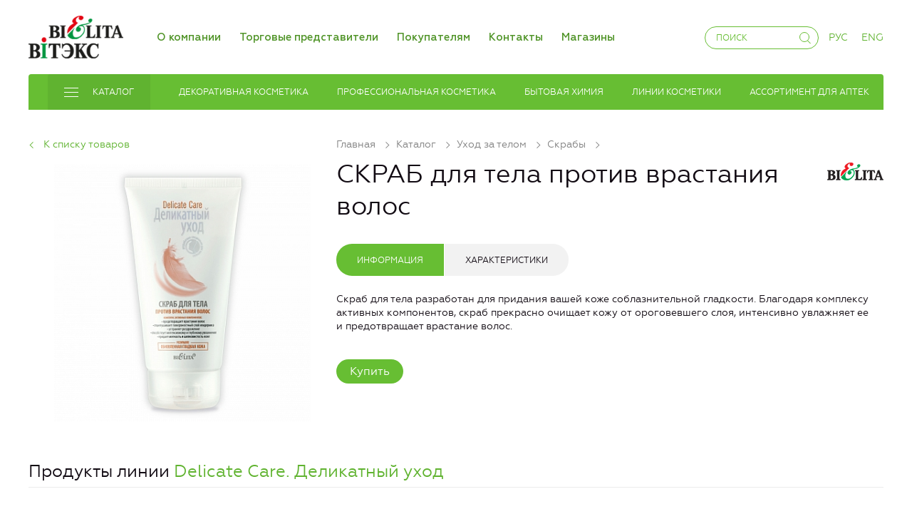

--- FILE ---
content_type: text/html; charset=UTF-8
request_url: https://belita.by/katalog/skraby/skrab-dlya-tela-protiv-vrastaniya-volos.html
body_size: 19661
content:
<!DOCTYPE html><html lang="ru"><head><!-- Google tag (gtag.js) --><meta http-equiv="X-UA-Compatible" content="IE=edge"><meta name="viewport" content="width=device-width, initial-scale=1, maximum-scale=1, user-scalable=no"><title>СКРАБ для тела против врастания волос</title><meta http-equiv="Content-Type" content="text/html; charset=UTF-8" /><meta name="keywords" content="СКРАБ для тела против врастания волос" /><meta name="description" content="СКРАБ для тела против врастания волос" /><script type="text/javascript" data-skip-moving="true">(function(w, d, n) {var cl = "bx-core";var ht = d.documentElement;var htc = ht ? ht.className : undefined;if (htc === undefined || htc.indexOf(cl) !== -1){return;}var ua = n.userAgent;if (/(iPad;)|(iPhone;)/i.test(ua)){cl += " bx-ios";}else if (/Windows/i.test(ua)){cl += ' bx-win';}else if (/Macintosh/i.test(ua)){cl += " bx-mac";}else if (/Linux/i.test(ua) && !/Android/i.test(ua)){cl += " bx-linux";}else if (/Android/i.test(ua)){cl += " bx-android";}cl += (/(ipad|iphone|android|mobile|touch)/i.test(ua) ? " bx-touch" : " bx-no-touch");cl += w.devicePixelRatio && w.devicePixelRatio >= 2? " bx-retina": " bx-no-retina";var ieVersion = -1;if (/AppleWebKit/.test(ua)){cl += " bx-chrome";}else if (/Opera/.test(ua)){cl += " bx-opera";}else if (/Firefox/.test(ua)){cl += " bx-firefox";}ht.className = htc ? htc + " " + cl : cl;})(window, document, navigator);</script><link href="/bitrix/cache/css/s1/francysk_main/page_fe3128da4a354523b6257bff93190248/page_fe3128da4a354523b6257bff93190248_v1.css?17537922131144" type="text/css"  rel="stylesheet" /><link href="/bitrix/cache/css/s1/francysk_main/template_9398416c30d353633d7d553c7c40e1b5/template_9398416c30d353633d7d553c7c40e1b5_v1.css?1753792209235505" type="text/css"  data-template-style="true" rel="stylesheet" /><meta name="yandex-verification" content="34015f263cbf686e" /></head><body class="inner wide"><div class="b-page"><header class="b-header"><div class="b-header-mob container"><div class="b-header-mob_wrap"><div class="lang"><a href="/" class="item ru active">Рус</a><a href="/en/" class="item en ">Eng</a></div><div class="search-mob dropdown"><div class="search-mob_btn" data-toggle="dropdown"></div><div class="search-mob_inp dropdown-menu"><form class="form-search" action="/poisk/"><input type="search" placeholder="Я ищу..." name="q" class="input"><div class="search-mob_inp-close"><span class="btn-close"></span></div></form></div></div></div></div><div class="b-header-wrap container"><div class="logo"><a href="/" title="Belita&Vitex"><img src="/local/frontend/build/images/logo2.png" alt="Belita&Vitex" title="Belita&Vitex"></a></div><div class="b-header-search"><nav class="menu-head"><ul class="level-1"><li class="item-1  "><a href="" >О компании</a><ul class="level-2"><li class="item-2  "><a href="/about/history/" title="История">История</a></li><li class="item-2  "><a href="/about/today/" title="Компания сегодня">Компания сегодня</a></li><li class="item-2  "><a href="/about/dostizheniya/" title="Достижения">Достижения</a></li><li class="item-2  "><a href="/about/responsibility/" title="Социальная ответственность">Социальная ответственность</a></li><li class="item-2  "><a href="/about/ideology/" title="Идеологическая работа">Идеологическая работа</a></li><li class="item-2  "><a href="/sotrudnichestvo/dilerstvo/" title="Дилерство и партнерство">Дилерство и партнерство</a></li><li class="item-2  "><a href="/about/privacy/" title="Политика в отношении обработки персональных данных">Политика в отношении обработки персональных данных</a></li></ul></li><li class="item-1  "><a href="/sotrudnichestvo/regionalnye-predstavitelstva/" title="Торговые представители">Торговые представители</a></li><li class="item-1  "><a href="" >Покупателям</a><ul class="level-2"><li class="item-2  "><a href="/pokupatelyam/diskontnaya-programma/" title="Дисконтная программа">Дисконтная программа</a></li><li class="item-2  "><a href="/pokupatelyam/certificates/" title="Подарочные сертификаты">Подарочные сертификаты</a></li><li class="item-2  "><a href="/pokupatelyam/discounts/" title="Скидки">Скидки</a></li><li class="item-2  "><a href="/press-tsentr/novosti/" title="Новости">Новости</a></li><li class="item-2  "><a href="/press-tsentr/aktsii/" title="Акции">Акции</a></li><li class="item-2  "><a href="/press-tsentr/gazeta-mir-kosmetiki/" title="Газета «Мир косметики»">Газета «Мир косметики»</a></li><li class="item-2  "><a href="/press-tsentr/presentation/" title="Презентации">Презентации</a></li></ul></li><li class="item-1  "><a href="/kontakty/" title="Контакты">Контакты</a></li><li class="item-1  "><a href="/buy/" title="Магазины">Магазины</a></li></ul></nav><div class="search-open"><form class="form-search" action="/poisk/"><label for="searchHeader" class="btn-open"></label><input id="searchHeader" type="search" placeholder="Поиск"  name="q" class="input"><span class="submit"><input type="submit" value="Найти" class="btn-submit"><span class="btn-close"></span></span></form></div></div><div class="lang"><a href="/" class="item ru active">Рус</a><a href="/en/" class="item en">Eng</a></div><div class="humburger"><a href="#menuMobile" class="humburger-link"><span class="btn-humb"><span class="icon"></span></span></a></div></div><!-- Facebook Pixel Code --><noscript><img height="1" width="1" 
src="https://www.facebook.com/tr?id=576939153230027&ev=PageView
&noscript=1"/></noscript><!-- End Facebook Pixel Code --><!-- Andata Code--><!-- End Andata Code --></header><div class="b-main"><div class="container"><article class="b-content"><div class="menu-main"><ul class="level-1"></ul><ul class="level-1"><li class="item-1 item-catalog "><a href="/katalog/" title="Каталог"><i class="btn-humb"><span class="icon"></span></i><span>Каталог</span></a><ul class="level-2"><li class="item-2"><a href="/katalog/novinki/" >НОВИНКИ</a></li><li class="item-2"><a href="/katalog/antibakterialnye-sredstva-1/" >Антибактериальные средства</a></li><li class="item-2 wrap  "><a href="/katalog/dekorativnaya-kosmetika/" title="Декоративная косметика">Декоративная косметика</a><ul class="level-3" ><li class="item-2   "><a href="/katalog/litso/" title="Лицо">Лицо</a><ul class="level-3" style="display:none;"><li class="item-2"><a href="/katalog/osnova-pod-makiyazh/" >Основа под макияж</a></li><li class="item-2"><a href="/katalog/vv-ss-krem/" >ВВ, СС, DD крем</a></li><li class="item-2"><a href="/katalog/tonalnye-kremy/" >Тональные кремы</a></li><li class="item-2"><a href="/katalog/korrektor-i-konsiler/" >Корректор и консилер</a></li><li class="item-2"><a href="/katalog/rumyana/" >Румяна</a></li><li class="item-2"><a href="/katalog/khaylayter-strobing-lyuminayzer/" >Хайлайтер, стробинг, люминайзер</a></li><li class="item-2"><a href="/katalog/skulptor/" >Скульптор</a></li><li class="item-2"><a href="/katalog/pudra/" >Пудра</a></li><li class="item-2"><a href="/katalog/fiksator-makiyazha/" >Фиксатор макияжа</a></li></ul></li><li class="item-2   "><a href="/katalog/glaza/" title="Глаза">Глаза</a><ul class="level-3" style="display:none;"><li class="item-2"><a href="/katalog/tush-dlya-resnits-1/" >Тушь для ресниц</a></li><li class="item-2"><a href="/katalog/podvodka-dlya-glaz-1/" >Подводка для глаз</a></li><li class="item-2"><a href="/katalog/karandashi-dlya-glaz-1/" >Карандаши для глаз</a></li><li class="item-2"><a href="/katalog/baza-pod-teni/" >База под тени</a></li><li class="item-2"><a href="/katalog/teni-dlya-vek-1/" >Тени для век</a></li><li class="item-2"><a href="/katalog/ukhod-dlya-resnits-i-brovey/" >Уход для ресниц и бровей</a></li></ul></li><li class="item-2   "><a href="/katalog/brovi/" title="Брови">Брови</a><ul class="level-3" style="display:none;"><li class="item-2"><a href="/katalog/karandash-dlya-brovey/" >Карандаш для бровей</a></li><li class="item-2"><a href="/katalog/teni-dlya-brovey/" >Тени для бровей</a></li><li class="item-2"><a href="/katalog/pomadka-dlya-brovey/" >Помадка для бровей</a></li><li class="item-2"><a href="/katalog/gel-dlya-brovey/" >Гель для бровей</a></li><li class="item-2"><a href="/katalog/ukhod-dlya-brovey/" >Уход для бровей</a></li></ul></li><li class="item-2   "><a href="/katalog/guby/" title="Губы">Губы</a><ul class="level-3" style="display:none;"><li class="item-2"><a href="/katalog/balzamy-dlya-gub-1/" >Бальзамы для губ</a></li><li class="item-2"><a href="/katalog/karandash-dlya-gub/" >Карандаш для губ</a></li><li class="item-2"><a href="/katalog/karandash-pomada-dlya-gub/" >Карандаш-помада для губ</a></li><li class="item-2"><a href="/katalog/bleski-dlya-gub-1/" >Блески для губ</a></li><li class="item-2"><a href="/katalog/pomady-dlya-gub/" >Помады для губ</a></li><li class="item-2"><a href="/katalog/tint-dlya-gub/" >Тинт для губ</a></li><li class="item-2"><a href="/katalog/skrab-dlya-gub/" >Скраб для губ</a></li><li class="item-2"><a href="/katalog/maska-dlya-gub/" >Маска для губ</a></li></ul></li><li class="item-2   "><a href="/katalog/aksessuary-i-kisti/" title="Аксессуары и кисти">Аксессуары и кисти</a><ul class="level-3" style="display:none;"><li class="item-2"><a href="/katalog/kisti-dlya-glaz-i-brovey/" >Кисти для глаз и бровей</a></li><li class="item-2"><a href="/katalog/kisti-dlya-litsa/" >Кисти для лица</a></li><li class="item-2"><a href="/katalog/kisti-dlya-gub/" >Кисти для губ</a></li><li class="item-2"><a href="/katalog/sponzhi-dlya-makiyazha/" >Спонжи для макияжа</a></li><li class="item-2"><a href="/katalog/tochilki/" >Точилки</a></li></ul></li><li class="item-2   "><a href="/katalog/nogti/" title="Ногти">Ногти</a><ul class="level-3" style="display:none;"><li class="item-2"><a href="/katalog/sredstva-dlya-ukrepleniya-nogtey/" >Средства для укрепления ногтей</a></li><li class="item-2"><a href="/katalog/ukhod-za-nogtyami-i-kutikuloy/" >Уход за ногтями и кутикулой</a></li><li class="item-2"><a href="/katalog/zhidkost-dlya-snyatiya-laka/" >Жидкость для снятия лака</a></li><li class="item-2"><a href="/katalog/aksessuary-dlya-ukhoda-za-nogtyami/" >Аксессуары для ухода за ногтями</a></li></ul></li></ul></li><li class="item-2 wrap  "><a href="/katalog/ukhod-za-litsom/" title="Уход за лицом">Уход за лицом</a><ul class="level-3" ><li class="item-2"><a href="/katalog/kremy-dnevnye/" >Кремы дневные</a></li><li class="item-2"><a href="/katalog/kremy-nochnye/" >Кремы ночные</a></li><li class="item-2"><a href="/katalog/kremy-24-chasa/" >Кремы 24 часа</a></li><li class="item-2"><a href="/katalog/kremy-dlya-vek/" >Кремы для век</a></li><li class="item-2"><a href="/katalog/intensivnye-sredstva/" >Интенсивные средства</a></li><li class="item-2"><a href="/katalog/maski-2/" >Маски</a></li><li class="item-2"><a href="/katalog/pilingi-skraby/" >Пилинги, скрабы</a></li><li class="item-2"><a href="/katalog/toniki-losony/" >Тоники, лосьоны</a></li><li class="item-2"><a href="/katalog/sredstva-dlya-ochishcheniya/" >Средства для очищения</a></li><li class="item-2"><a href="/katalog/sredstva-dlya-bani/" >Средства для бани</a></li><li class="item-2"><a href="/katalog/sprei/" >Спреи</a></li><li class="item-2"><a href="/katalog/patchi/" >Патчи</a></li></ul></li><li class="item-2 wrap  "><a href="/katalog/ukhod-za-volosami/" title="Уход за волосами">Уход за волосами</a><ul class="level-3" ><li class="item-2"><a href="/katalog/shampuni/" >Шампуни</a></li><li class="item-2"><a href="/katalog/balzamy/" >Бальзамы и кондиционеры</a></li><li class="item-2"><a href="/katalog/maski/" >Маски</a></li><li class="item-2"><a href="/katalog/syvorotki/" >Сыворотки</a></li><li class="item-2"><a href="/katalog/sprei-toniki-losony/" >Спреи, тоники, лосьоны</a></li><li class="item-2"><a href="/katalog/spetsialnye-sredstva/" >Специальные средства</a></li><li class="item-2"><a href="/katalog/sredstva-dlya-bani-volosy/" >Cредства для бани</a></li><li class="item-2"><a href="/katalog/sukhie-shampuni-i-konditsionery/" >Сухие шампуни и кондиционеры</a></li><li class="item-2"><a href="/katalog/ottenochnye-balzamy/" >Оттеночные бальзамы</a></li></ul></li><li class="item-2 wrap  "><a href="/katalog/stayling/" title="Стайлинг">Стайлинг</a><ul class="level-3" ><li class="item-2"><a href="/katalog/penki/" >Пенки</a></li><li class="item-2"><a href="/katalog/laki-dlya-volos/" >Лаки для волос</a></li><li class="item-2"><a href="/katalog/geli/" >Гели</a></li><li class="item-2"><a href="/katalog/mussy/" >Муссы</a></li><li class="item-2"><a href="/katalog/spetsialnye-sredstva-2/" >Специальные средства</a></li></ul></li><li class="item-2 wrap  "><a href="/katalog/ukhod-za-telom/" title="Уход за телом">Уход за телом</a><ul class="level-3" ><li class="item-2"><a href="/katalog/geli-dlya-dusha/" >Гели для душа</a></li><li class="item-2"><a href="/katalog/pena-dlya-vann/" >Пена для ванн</a></li><li class="item-2"><a href="/katalog/skraby/"  class="item-selected">Скрабы</a></li><li class="item-2"><a href="/katalog/maski-3/" >Маски</a></li><li class="item-2"><a href="/katalog/sol-dlya-vann/" >Соль для ванн</a></li><li class="item-2"><a href="/katalog/zhidkoe-mylo/" >Жидкое мыло</a></li><li class="item-2"><a href="/katalog/intimnaya-gigiena/" >Интимная гигиена</a></li><li class="item-2"><a href="/katalog/kremy/" >Кремы</a></li><li class="item-2"><a href="/katalog/masla-dlya-tela/" >Масла для тела</a></li><li class="item-2"><a href="/katalog/antitsellyulitnye-preparaty/" >Антицеллюлитные препараты</a></li><li class="item-2"><a href="/katalog/sredstva-dlya-bani-2/" >Средства для бани</a></li><li class="item-2"><a href="/katalog/depilyatory/" >Депиляторы</a></li><li class="item-2"><a href="/katalog/dezodoranty/" >Дезодоранты</a></li><li class="item-2"><a href="/katalog/travyanye-vanny/" >Травяные ванны</a></li></ul></li><li class="item-2 wrap  "><a href="/katalog/sashe/" title="Саше с еврослотом">Саше с еврослотом</a><ul class="level-3" ><li class="item-2"><a href="/katalog/sashe-dlya-volos/" >Саше для волос</a></li><li class="item-2"><a href="/katalog/sashe-dlya-kozhi-litsa/" >Саше для кожи лица</a></li><li class="item-2"><a href="/katalog/sashe-dlya-tela/" >Саше для тела</a></li></ul></li><li class="item-2 wrap  "><a href="/katalog/ukhod-za-rukami/" title="Уход за руками">Уход за руками</a><ul class="level-3" ><li class="item-2"><a href="/katalog/43/" >Жидкое мыло</a></li><li class="item-2"><a href="/katalog/kremy-2/" >Кремы</a></li><li class="item-2"><a href="/katalog/losony/" >Лосьоны</a></li><li class="item-2"><a href="/katalog/maski-4/" >Маски</a></li><li class="item-2"><a href="/katalog/skraby-2/" >Скрабы</a></li><li class="item-2"><a href="/katalog/maslo/" >Масло</a></li><li class="item-2"><a href="/katalog/vannochki/" >Ванночки</a></li><li class="item-2"><a href="/katalog/intensivnye-sredstva-1/" >Интенсивные средства</a></li><li class="item-2"><a href="/katalog/antibakterialnye-sredstva/" >Антибактериальные средства</a></li></ul></li><li class="item-2 wrap  "><a href="/katalog/ukhod-za-nogami/" title="Уход за ногами">Уход за ногами</a><ul class="level-3" ><li class="item-2"><a href="/katalog/vannochki-2/" >Ванночки</a></li><li class="item-2"><a href="/katalog/skraby-pilingi/" >Скрабы, пилинги</a></li><li class="item-2"><a href="/katalog/kremy-i-balzamy/" >Кремы и бальзамы</a></li><li class="item-2"><a href="/katalog/spetsialnye-sredstva-3/" >Специальные средства</a></li><li class="item-2"><a href="/katalog/dezodoranty-3/" >Дезодоранты</a></li><li class="item-2"><a href="/katalog/depil/" >Депиляторы</a></li></ul></li><li class="item-2 wrap  "><a href="/katalog/professionalnyy-ukhod/" title="ПРОфессиональный уход">ПРОфессиональный уход</a><ul class="level-3" ><li class="item-2"><a href="/katalog/ukhod-za-volosami-2/" >Уход за волосами</a></li><li class="item-2"><a href="/katalog/ukhod-za-litsom-2/" >Уход за лицом</a></li><li class="item-2"><a href="/katalog/ukhod-za-nogami-2/" >Уход за ногами</a></li><li class="item-2"><a href="/katalog/ukhod-za-rukami-2/" >Уход за руками</a></li><li class="item-2"><a href="/katalog/ukhod-za-telom-2/" >Уход за телом</a></li></ul></li><li class="item-2 wrap  "><a href="/katalog/zashchita-ot-solntsa/" title="Защита от солнца">Защита от солнца</a><ul class="level-3" ><li class="item-2"><a href="/katalog/dlya-detey/" >Для детей</a></li><li class="item-2"><a href="/katalog/dlya-vzroslykh/" >Для взрослых</a></li><li class="item-2"><a href="/katalog/sredstva-posle-zagara/" >Средства после загара</a></li><li class="item-2"><a href="/katalog/avtozagar/" >Автозагар</a></li></ul></li><li class="item-2 wrap  "><a href="/katalog/ukhod-za-polostyu-rta/" title="Уход за полостью рта">Уход за полостью рта</a><ul class="level-3" ><li class="item-2"><a href="/katalog/zubnye-pasty/" >Зубные пасты</a></li><li class="item-2"><a href="/katalog/opolaskivateli/" >Ополаскиватели</a></li></ul></li><li class="item-2 wrap  "><a href="/katalog/kosmetika-dlya-muzhchin/" title="Косметика для мужчин">Косметика для мужчин</a><ul class="level-3" ><li class="item-2"><a href="/katalog/shampuni-2/" >Шампуни</a></li><li class="item-2"><a href="/katalog/geli-dlya-dusha-2/" >Гели для душа</a></li><li class="item-2"><a href="/katalog/dlya-ukladki-volos/" >Для укладки волос</a></li><li class="item-2"><a href="/katalog/sredstva-dlya-britya/" >Средства для бритья</a></li><li class="item-2"><a href="/katalog/sredstva-posle-britya/" >Средства после бритья</a></li><li class="item-2"><a href="/katalog/ukhod-za-kozhey/" >Уход за кожей</a></li><li class="item-2"><a href="/katalog/dezodoranty-2/" >Дезодоранты</a></li><li class="item-2"><a href="/katalog/syvorotki-dlya-volos/" >Сыворотки для волос</a></li><li class="item-2"><a href="/katalog/kremy-dlya-ruk/" >Средства для рук и ног</a></li></ul></li><li class="item-2 wrap  "><a href="/katalog/kosmetika-dlya-podrostkov/" title="Косметика для подростков">Косметика для подростков</a><ul class="level-3" ><li class="item-2"><a href="/katalog/geli-dlya-dusha-4/" >Гели для душа</a></li><li class="item-2"><a href="/katalog/shampuni-3/" >Шампуни</a></li><li class="item-2"><a href="/katalog/balzamy-dlya-volos/" >Бальзамы для волос</a></li><li class="item-2"><a href="/katalog/sredstva-dlya-ochishcheniya-kozhi/" >Средства для очищения кожи</a></li><li class="item-2"><a href="/katalog/toniki/" >Тоники</a></li><li class="item-2"><a href="/katalog/kremy-geli/" >Кремы, гели</a></li><li class="item-2"><a href="/katalog/maski-skraby/" >Маски, скрабы</a></li></ul></li><li class="item-2 wrap  "><a href="/katalog/kosmetika-dlya-detey/" title="Косметика для детей">Косметика для детей</a><ul class="level-3" ><li class="item-2"><a href="/katalog/shampuni-4/" >Шампуни</a></li><li class="item-2"><a href="/katalog/geli-dlya-dusha-3/" >Гели для душа</a></li><li class="item-2"><a href="/katalog/peny-dlya-vann/" >Пены для ванн</a></li><li class="item-2"><a href="/katalog/kremy-3/" >Кремы</a></li><li class="item-2"><a href="/katalog/balzamy-konditsionery-dlya-volos/" >Бальзамы, кондиционеры для волос</a></li><li class="item-2"><a href="/katalog/zubnye-pasty-2/" >Зубные пасты</a></li><li class="item-2"><a href="/katalog/tualetnaya-voda/" >Туалетная вода</a></li><li class="item-2"><a href="/katalog/dezodorant-2/" >Дезодорант</a></li><li class="item-2"><a href="/katalog/sredstva-dlya-ukladki-volos/" >Средства для укладки волос</a></li><li class="item-2"><a href="/katalog/dekorativnaya-kosmetika-2/" >Декоративная косметика</a></li><li class="item-2"><a href="/katalog/dlya-kupaniya/" >Для купания</a></li><li class="item-2"><a href="/katalog/maslo-2/" >Масло</a></li><li class="item-2"><a href="/katalog/ukhod-za-telom-3/" >Уход за телом</a></li><li class="item-2"><a href="/katalog/mylo/" >Мыло</a></li></ul></li><li class="item-2"><a href="/katalog/kosmetika-dlya-beremennykh-i-kormyashchikh-mam/" >Косметика для беременных и кормящих мам</a></li><li class="item-2 wrap  "><a href="/katalog/kosmetika-dlya-aptek/" title="Косметика для аптек">Косметика для аптек</a><ul class="level-3" ><li class="item-2"><a href="/katalog/ukhod-za-volosami-3/" >Уход за волосами</a></li><li class="item-2"><a href="/katalog/ukhod-za-kozhey-litsa/" >Уход за кожей лица</a></li><li class="item-2"><a href="/katalog/ukhod-za-telom-4/" >Уход за телом</a></li><li class="item-2"><a href="/katalog/ukhod-za-kozhey-ruk/" >Уход за кожей рук</a></li><li class="item-2"><a href="/katalog/ukhod-za-kozhey-nog/" >Уход за кожей ног</a></li><li class="item-2"><a href="/katalog/soli-dlya-vann/" >Соли для ванн</a></li><li class="item-2"><a href="/katalog/balzamy-dlya-gub/" >Бальзамы для губ</a></li></ul></li><li class="item-2 wrap  "><a href="/katalog/parfyumeriya/" title="Парфюмерия">Парфюмерия</a><ul class="level-3" ><li class="item-2"><a href="/katalog/dukhi-besspirtovye/" >Духи бесспиртовые</a></li><li class="item-2"><a href="/katalog/parfyumirovannye-sprei/" >Парфюмированные спреи</a></li><li class="item-2"><a href="/katalog/parfyumernaya-voda-dlya-nee/" >Парфюмерная вода для нее</a></li><li class="item-2"><a href="/katalog/tualetnaya-voda-dlya-nego/" >Туалетная вода для него</a></li></ul></li><li class="item-2"><a href="/katalog/sredstva-zashchity-ot-nasekomykh/" >Средства защиты от насекомых</a></li><li class="item-2 wrap  "><a href="/katalog/bytovaya-khimiya/" title="Бытовая химия">Бытовая химия</a><ul class="level-3" ><li class="item-2"><a href="/katalog/antibakterialnye-sredstva-dlya-doma/" >Антибактериальные средства для дома</a></li><li class="item-2"><a href="/katalog/sredstva-dlya-mytya-posudy/" >Средства для мытья посуды</a></li><li class="item-2"><a href="/katalog/sredstva-dlya-posudomoechnykh-mashin/" >Средства для посудомоечных машин</a></li><li class="item-2"><a href="/katalog/sredstva-dlya-stirki/" >Средства для стирки</a></li><li class="item-2"><a href="/katalog/sredstva-dlya-ukhoda-za-bytovoy-tekhnikoy/" >Средства для ухода за бытовой техникой</a></li><li class="item-2"><a href="/katalog/chistyashchie-i-moyushchie-sredstva/" >Чистящие и моющие средства</a></li></ul></li><li class="item-2"><a href="/katalog/kosmetichki/" >Косметички</a></li><li class="item-2"><a href="/katalog/podarochnye-nabory/" >Подарочные наборы</a></li><li class="item-2"><a href="/katalog/vlazhnye-salfetki/" >Влажные салфетки</a></li><li class="item-2"><a href="/katalog/doy-paki/" >Дой-паки</a></li><li class="item-2"><a href="/katalog/kosmetika-dlya-gostinits/" >Косметика для гостиниц</a></li><li class="item-2 wrap  "><a href="/katalog/aksessuary/" title="Аксессуары">Аксессуары</a><ul class="level-3" ><li class="item-2"><a href="/katalog/rascheski/" >Расчески</a></li><li class="item-2"><a href="/katalog/aksessuary-dlya-volos/" >Аксессуары для волос</a></li><li class="item-2"><a href="/katalog/povyazki-na-golovu/" >Повязки на голову</a></li><li class="item-2"><a href="/katalog/instrumenty-dlya-manikyura-i-pedikyura/" >Инструменты для маникюра и педикюра</a></li><li class="item-2"><a href="/katalog/kisti-applikatory/" >Кисти, аппликаторы</a></li><li class="item-2"><a href="/katalog/sponzhi-pukhovki/" >Спонжи, пуховки</a></li><li class="item-2"><a href="/katalog/zerkala/" >Зеркала</a></li><li class="item-2"><a href="/katalog/mochalki-massazhnye-shchetki/" >Мочалки, массажные щетки</a></li><li class="item-2"><a href="/katalog/nabory-dlya-bani/" >Наборы для бани</a></li><li class="item-2"><a href="/katalog/shapochki-dlya-dusha/" >Шапочки для душа</a></li><li class="item-2"><a href="/katalog/soputstvuyushchie-tovary/" >Сопутствующие товары</a></li></ul></li><li class="item-2"><a href="/katalog/sredstva-individualnoy-zashchity/" >Средства индивидуальной защиты</a></li><li class="item-2"><a href="/katalog/soputstvuyushchiy-assortiment/" >Сопутствующий ассортимент</a></li><li class="item-2"><a href="/katalog/zubnye-shchetki/" >Зубные щетки</a></li><li class="item-2 wrap  "><a href="/katalog/soki-i-chipsy-frutta-vit-/" title="Соки и чипсы FRUTTA VIT ">Соки и чипсы FRUTTA VIT </a><ul class="level-3" ><li class="item-2"><a href="/katalog/berezovyy-sok/" >Березовый сок</a></li><li class="item-2"><a href="/katalog/soki-pryamogo-otzhima/" >СОКИ ПРЯМОГО ОТЖИМА</a></li><li class="item-2"><a href="/katalog/yablochnye-chipsy/" >ЯБЛОЧНЫЕ ЧИПСЫ</a></li></ul></li><li class="item-2"><a href="/katalog/tara/" >Тара</a></li><li class="item-2"><a href="/katalog/oborudovanie/" >Оборудование</a></li></ul></li><li class="item-1  "><a href="/dekorativnaya-kosmetika/" class="root-item"><span>Декоративная косметика</span></a></li><li class="item-1  "><a href="/katalog/professionalnyy-ukhod/" class="root-item"><span>Профессиональная косметика</span></a></li><li class="item-1  "><a href="/katalog/bytovaya-khimiya/" class="root-item"><span>Бытовая химия</span></a></li><li class="item-1  "><a href="/brendy/" class="root-item"><span>Линии косметики</span></a></li><li class="item-1  "><a href="/katalog/kosmetika-dlya-aptek/" class="root-item"><span>Ассортимент для аптек</span></a></li></ul></div><div class="product"><div class="breadcrumbs"><ul class="breadcrumbs-list"><li class="item" id="breadcrumb_0" itemscope="" itemtype="http://data-vocabulary.org/Breadcrumb" itemref="breadcrumb_1"><a href="/" title="Главная" itemprop="url"><span itemprop="title">Главная</span></a></li><li class="item" id="breadcrumb_1" itemscope="" itemtype="http://data-vocabulary.org/Breadcrumb" itemprop="child" itemref="breadcrumb_2"><i class="fa fa-angle-right"></i><a href="/katalog/" title="Каталог" itemprop="url"><span itemprop="title">Каталог</span></a></li><li class="item" id="breadcrumb_2" itemscope="" itemtype="http://data-vocabulary.org/Breadcrumb" itemprop="child" itemref="breadcrumb_3"><i class="fa fa-angle-right"></i><a href="/katalog/ukhod-za-telom/" title="Уход за телом" itemprop="url"><span itemprop="title">Уход за телом</span></a></li><li class="item" id="breadcrumb_3" itemscope="" itemtype="http://data-vocabulary.org/Breadcrumb" itemprop="child"><i class="fa fa-angle-right"></i><a href="/katalog/skraby/" title="Скрабы" itemprop="url"><span itemprop="title">Скрабы</span></a></li></ul></div>	<div class="product-link"><a class="link" href="/katalog/skraby/">К списку товаров</a></div><div class="product-logo"><img src="/local/frontend/build/images/content/catalog/logo-belita.png" alt="Белита" title="Белита"></div><div class="product-head"><h1 class="title">СКРАБ для тела против врастания волос</h1></div><div class="product-pic"><div class="product-pic-wrap"><div class="mark"></div><a href="/upload/iblock/e8b/e8b0f86345bab77d11fe4c30720f2181.jpg" class="pic image-popup" title="СКРАБ для тела против врастания волос"><img src="/upload/cacheResize/394/677/58b39de908e2688bd74e225645a8cc40.jpg" alt="СКРАБ для тела против врастания волос" title="СКРАБ для тела против врастания волос"></a></div></div><div class="product-info"><div class="product-tab"><ul class="nav nav-tabs list-unstyled" role="tablist"><li role="presentation" class="active"><a href="#product1" aria-controls="product1" role="tab" data-toggle="tab">
                    Информация                </a></li><li role="presentation"><a href="#product2" aria-controls="product2" role="tab" data-toggle="tab">
                    Характеристики                </a></li><!--li role="presentation"><a href="#product3" aria-controls="product3" role="tab" data-toggle="tab">
                    Задать вопрос
                </a></li--></ul><div class="tab-content"><div role="tabpanel" class="tab-pane fade in active" id="product1"><p>Скраб для тела разработан для придания вашей коже соблазнительной гладкости. Благодаря комплексу активных компонентов, скраб прекрасно очищает кожу от&nbsp;ороговевшего слоя, интенсивно увлажняет ее и&nbsp;предотвращает врастание волос.</p></div><div role="tabpanel" class="tab-pane fade" id="product2"><p><b>Бренд:</b> Белита</p><p><b>Объем:</b> 150 мл</p><p><b>Штрих-код:</b> 4810151023362</p><p><b>Применение:</b> нанесите скраб на влажную кожу активными массирующими движениями, смойте теплой водой.</p><p><b>Состав:</b> вода, порошок косточек Prunus Armeniaca (абрикоса), глицерин, порошок скорлупы Prunus Amygdalus Dulcis (сладкого миндаля), ПЭГ-40 гидрогенизированное касторовое масло, карбомер, лаурилглюкозид, кокамидопропилбетаин, ПЭГ-7 глицерилкокоат, феноксиэтанол, метилпарабен, этилпарабен, пропилпарабен, парфюмерная композиция, пантенол, гидроксид натрия, 2-бром-2-нитропропан-1,3-диол, папаин, карбомер, 1,2 гександиол, каприлилгликоль, альгин, линалол</p></div><!--div role="tabpanel" class="tab-pane fade" id="product3">
                Интенсивный уход
            </div--></div></div><a class="btn btn-default" href="https://belita-shop.by/katalog/?barcode=4810151023362" style="
    margin-top: 24px;
" target="_blank">Купить</a></div>    </div><div class="sl-catalog series init-slider"><div class="sl-catalog-title"><h2 class="title">Продукты линии <a href="/brendy/264.html">Delicate Care. Деликатный уход</a></h2></div><div class="sl-catalog-wrap"><div class="slider"><div class="slide"><a href="/katalog/kosmetika-dlya-beremennykh-i-kormyashchikh-mam/gel-dlya-intimnoy-gigieny-vo-vremya-beremennosti-i-posle-rodov.html" title="ГЕЛЬ для интимной гигиены во время беременности и после родов" class="link"><div class="pic"><div class="mark"></div><img class="img" src="/upload/cacheResize/938/892/e1bf9fcfc910f5fc0194fc351db30c52.jpg" alt="ГЕЛЬ для интимной гигиены во время беременности и после родов" title="ГЕЛЬ для интимной гигиены во время беременности и после родов"></div><div class="ttl">ГЕЛЬ для интимной гигиены во время беременности и после родов</div><div class="descr"><div class="descr-param"><span class="name">Линия</span><span class="text"><a href="/brendy/264.html" title="Delicate Care. Деликатный уход">Delicate Care. Деликатный уход</a></span></div><div class="descr-param"><span class="name">Назначение</span><span class="text">Увлажнение</span></div></div>                    </a></div><div class="slide"><a href="/katalog/intimnaya-gigiena/gel-dlya-intimnoy-gigieny-dlya-ezhednevnogo-ukhoda.html" title="ГЕЛЬ для интимной гигиены для ежедневного ухода" class="link"><div class="pic"><div class="mark"></div><img class="img" src="/upload/cacheResize/3b2/700/52831a8412044a89a33ae39b67cb9c7f.jpg" alt="ГЕЛЬ для интимной гигиены для ежедневного ухода" title="ГЕЛЬ для интимной гигиены для ежедневного ухода"></div><div class="ttl">ГЕЛЬ для интимной гигиены для ежедневного ухода</div><div class="descr"><div class="descr-param"><span class="name">Линия</span><span class="text"><a href="/brendy/264.html" title="Delicate Care. Деликатный уход">Delicate Care. Деликатный уход</a></span></div><div class="descr-param"><span class="name">Назначение</span><span class="text">Увлажнение</span></div></div>                    </a></div><div class="slide"><a href="/katalog/intimnaya-gigiena/gel-dlya-intimnoy-gigieny-zashchita-i-svezhest-dlya-devochek-v-podrostkovom-vozraste.html" title="ГЕЛЬ для интимной гигиены &quot;Защита и свежесть&quot; для девочек в подростковом возрасте" class="link"><div class="pic"><div class="mark"></div><img class="img" src="/upload/cacheResize/d95/941/5098f3b4efd43976dd8fcb4cb07d1e6f.jpg" alt="ГЕЛЬ для интимной гигиены &quot;Защита и свежесть&quot; для девочек в подростковом возрасте" title="ГЕЛЬ для интимной гигиены &quot;Защита и свежесть&quot; для девочек в подростковом возрасте"></div><div class="ttl">ГЕЛЬ для интимной гигиены &quot;Защита и свежесть&quot; для девочек в подростковом возрасте</div><div class="descr"><div class="descr-param"><span class="name">Линия</span><span class="text"><a href="/brendy/264.html" title="Delicate Care. Деликатный уход">Delicate Care. Деликатный уход</a></span></div><div class="descr-param"><span class="name">Назначение</span><span class="text">Увлажнение</span></div></div>                    </a></div><div class="slide"><a href="/katalog/intimnaya-gigiena/gel-dlya-britya-nepenyashchiysya-dlya-vsekh-tipov-kozhi.html" title="ГЕЛЬ для бритья непенящийся для всех типов кожи" class="link"><div class="pic"><div class="mark"></div><img class="img" src="/upload/cacheResize/cc7/d67/8a471855f6da168c8e5cc8804724d822.jpg" alt="ГЕЛЬ для бритья непенящийся для всех типов кожи" title="ГЕЛЬ для бритья непенящийся для всех типов кожи"></div><div class="ttl">ГЕЛЬ для бритья непенящийся для всех типов кожи</div><div class="descr"><div class="descr-param"><span class="name">Линия</span><span class="text"><a href="/brendy/264.html" title="Delicate Care. Деликатный уход">Delicate Care. Деликатный уход</a></span></div><div class="descr-param"><span class="name">Назначение</span><span class="text">Все типы кожи, Увлажнение</span></div></div>                    </a></div><div class="slide"><a href="/katalog/kremy/krem-dlya-tela-zamedlyayushchiy-rost-volos.html" title="КРЕМ для тела замедляющий рост волос" class="link"><div class="pic"><div class="mark"></div><img class="img" src="/upload/cacheResize/ef5/d91/bb53c16d923b9b05668ca56b71d0aeb8.jpg" alt="КРЕМ для тела замедляющий рост волос" title="КРЕМ для тела замедляющий рост волос"></div><div class="ttl">КРЕМ для тела замедляющий рост волос</div><div class="descr"><div class="descr-param"><span class="name">Линия</span><span class="text"><a href="/brendy/264.html" title="Delicate Care. Деликатный уход">Delicate Care. Деликатный уход</a></span></div><div class="descr-param"><span class="name">Назначение</span><span class="text">Питание, Увлажнение</span></div></div>                    </a></div><div class="slide"><a href="/katalog/intimnaya-gigiena/pena-dlya-britya-uspokaivayushchaya-dlya-chuvstvitelnoy-kozhi.html" title="Пена для бритья для чувствительной кожи" class="link"><div class="pic"><div class="mark"></div><img class="img" src="/upload/cacheResize/5fd/743/65b72a010307426c4fd1c36c6c8a1c18.jpg" alt="Пена для бритья для чувствительной кожи" title="Пена для бритья для чувствительной кожи"></div><div class="ttl">Пена для бритья для чувствительной кожи</div><div class="descr"><div class="descr-param"><span class="name">Линия</span><span class="text"><a href="/brendy/264.html" title="Delicate Care. Деликатный уход">Delicate Care. Деликатный уход</a></span></div><div class="descr-param"><span class="name">Назначение</span><span class="text">Сухая и чувствительная кожа</span></div></div>                    </a></div></div><div class="prev_w"><div class="prev"></div></div><div class="num"><span class="num-index"></span><span>изиз</span><span class="num-count"></span></div><div class="next_w"><div class="next"></div></div></div></div>     <div class="sl-catalog init-slider"><div class="sl-catalog-title"><h2 class="title">Вы смотрели</h2></div><div class="sl-catalog-wrap"><div class="slider"><div class="slide"><a href="/katalog/skraby/skrab-dlya-tela-protiv-vrastaniya-volos.html" title="СКРАБ для тела против врастания волос" class="link"><div class="pic"><div class="mark">                                </div><img class="img" src="/upload/cacheResize/f08/29b/58b39de908e2688bd74e225645a8cc40.jpg" alt="СКРАБ для тела против врастания волос" title="СКРАБ для тела против врастания волос"></div><div class="ttl">СКРАБ для тела против врастания волос</div></a></div></div><div class="prev_w"><div class="prev"></div></div><div class="num"><span class="num-index"></span><span>из</span><span class="num-count"></span></div><div class="next_w"><div class="next"></div></div></div></div><br></article></div><footer class="b-footer"><div class="b-footer-lg"><div class="container"><div class="menu-foot"><div class="title">
            Покупателям
        </div><div class="menu-lev"><div class="item "><a href="/katalog/professionalnyy-ukhod/" title="Профессиональная продукция">Профессиональная продукция</a></div><div class="item "><a href="/brendy/" title="Линии косметики">Линии косметики</a></div><div class="item "><a href="/pokupatelyam/certificates/" title="Подарочные сертификаты">Подарочные сертификаты</a></div><div class="item "><a href="/individualnyy-podbor/" title="Индивидуальный подбор">Индивидуальный подбор</a></div></div></div><div class="contact-foot"><div class="contact-foot_item"><div class="title">
                        СП&nbsp;«БЕЛИТА»&nbsp;ООО                    </div><div class="address">220089, Республика Беларусь, г. Минск, ул. Декабристов 29А</div><div class="contact-foot_list"><div class="item"><div class="ttl">
		Телефон
	</div><div class="data"><a href="tel:+375173007100">+375&nbsp;(17)&nbsp;300-7-100</a></div></div><div class="item"><div class="ttl">
		Факс
	</div><div class="data"><a href="tel:+375172434349">+375&nbsp;(17)&nbsp;243-43-49</a></div></div><div class="item"><div class="ttl">
		E-mail
	</div><div class="data"><a href="mailto:info@belita.by">info@belita.by</a></div></div><br>                    </div><div class="social clearfix"><a href="https://www.facebook.com/BelitaBy/" target="_blank" class="social-item facebook"><i class="icon"></i></a><a href="https://www.instagram.com/belitaby/" target="_blank" class="social-item instagram"><i class="icon"></i></a><a href="https://vk.com/belitaby" target="_blank" class="social-item vkontakte"><i class="icon"></i></a><!--a href="https://ok.ru/belitaby" target="_blank" class="social-item odnokl"><i class="icon"></i></a--><a href="https://www.tiktok.com/@belitaby" target="_blank" class="social-item tiktok"><i class="icon"></i></a><!--a href="https://youtube.com/channel/UCHwFm8beZRZCLcKhDi-AVHw?view_as=subscriber" target="_blank" class="social-item youtube"--><a href="https://www.youtube.com/@Belita_official" target="_blank" class="social-item youtube"><i class="icon"></i></a><a href="https://t.me/belita_official" target="_blank" class="social-item telegram"><i class="icon"></i></a></div></div><div class="contact-foot_item"><div class="title">
                        ЗАО&nbsp;«ВИТЭКС»                    </div><div class="address">220089, Республика Беларусь, г. Минск, ул. Смирнова 2</div><div class="contact-foot_list"><div class="item"><div class="ttl">
		Телефон
	</div><div class="data"><a href="tel:+375172221211">+375&nbsp;(17) 251-01-11</a></div></div><div class="item"><div class="ttl">
		Факс
	</div><div class="data"><a href="tel:+37517221209">+375&nbsp;(17) 347-62-09</a></div></div><div class="item"><div class="ttl">
		E-mail
	</div><div class="data"><a href="mailto:contact@vitex.by">contact@vitex.by</a></div></div>                    </div><!--div class="social clearfix"><span class="social-item_txt">vitexby:</span><a href="https://www.instagram.com/vitexby/?utm_source=ig_profile_share&igshid=m9tpjbtweqrp" target="_blank" class="social-item instagram"><i class="icon"></i></a><span class="social-item_txt">vitexmakeup:</span><a href="https://www.instagram.com/vitexmakeup/?utm_source=ig_profile_share&igshid=m9tpjbtweqrp" target="_blank" class="social-item instagram"><i class="icon"></i></a></div--><div class="social clearfix"><a href="https://www.instagram.com/vitexby/?utm_source=ig_profile_share&igshid=m9tpjbtweqrp" target="_blank" class="social-item instagram"><i class="icon"></i></a><a href="https://www.tiktok.com/@vitexby" target="_blank" class="social-item tiktok"><i class="icon"></i></a><a href="https://www.facebook.com/VitexBy/" target="_blank" class="social-item facebook"><i class="icon"></i></a><a href="https://vk.com/company_vitex" target="_blank" class="social-item vkontakte"><i class="icon"></i></a><a href="https://ok.ru/group/53505715142745" target="_blank" class="social-item odnokl"><i class="icon"></i></a><a href="https://t.me/vitexby" target="_blank" class="social-item telegram"><i class="icon"></i></a></div></div></div></div></div><div class="b-footer-sm"><div class="container"><div class="row"><div class="col-sm-4"><div class="copyr">
                        ©&nbsp;Belita&Vitex,&nbsp;2025                    </div></div><div class="col-sm-8"><div class="studio"><a href="https://techin.by/" target="_blank">Разработка и поддержка сайта </a></div></div></div></div></div></footer></div></div><nav id="menuMobile" class="menu-mobile init-menu"><ul><li><span>Каталог</span><ul><li><a href="/katalog/novinki/" >НОВИНКИ</a></li><li><a href="/katalog/antibakterialnye-sredstva-1/" >Антибактериальные средства</a></li><li class=" "><a href="/katalog/dekorativnaya-kosmetika/" title="Декоративная косметика">Декоративная косметика</a><ul><li class=" "><a href="/katalog/litso/" title="Лицо">Лицо</a><ul><li><a href="/katalog/osnova-pod-makiyazh/" >Основа под макияж</a></li><li><a href="/katalog/vv-ss-krem/" >ВВ, СС, DD крем</a></li><li><a href="/katalog/tonalnye-kremy/" >Тональные кремы</a></li><li><a href="/katalog/korrektor-i-konsiler/" >Корректор и консилер</a></li><li><a href="/katalog/rumyana/" >Румяна</a></li><li><a href="/katalog/khaylayter-strobing-lyuminayzer/" >Хайлайтер, стробинг, люминайзер</a></li><li><a href="/katalog/skulptor/" >Скульптор</a></li><li><a href="/katalog/pudra/" >Пудра</a></li><li><a href="/katalog/fiksator-makiyazha/" >Фиксатор макияжа</a></li></ul></li><li class=" "><a href="/katalog/glaza/" title="Глаза">Глаза</a><ul><li><a href="/katalog/tush-dlya-resnits-1/" >Тушь для ресниц</a></li><li><a href="/katalog/podvodka-dlya-glaz-1/" >Подводка для глаз</a></li><li><a href="/katalog/karandashi-dlya-glaz-1/" >Карандаши для глаз</a></li><li><a href="/katalog/baza-pod-teni/" >База под тени</a></li><li><a href="/katalog/teni-dlya-vek-1/" >Тени для век</a></li><li><a href="/katalog/ukhod-dlya-resnits-i-brovey/" >Уход для ресниц и бровей</a></li></ul></li><li class=" "><a href="/katalog/brovi/" title="Брови">Брови</a><ul><li><a href="/katalog/karandash-dlya-brovey/" >Карандаш для бровей</a></li><li><a href="/katalog/teni-dlya-brovey/" >Тени для бровей</a></li><li><a href="/katalog/pomadka-dlya-brovey/" >Помадка для бровей</a></li><li><a href="/katalog/gel-dlya-brovey/" >Гель для бровей</a></li><li><a href="/katalog/ukhod-dlya-brovey/" >Уход для бровей</a></li></ul></li><li class=" "><a href="/katalog/guby/" title="Губы">Губы</a><ul><li><a href="/katalog/balzamy-dlya-gub-1/" >Бальзамы для губ</a></li><li><a href="/katalog/karandash-dlya-gub/" >Карандаш для губ</a></li><li><a href="/katalog/karandash-pomada-dlya-gub/" >Карандаш-помада для губ</a></li><li><a href="/katalog/bleski-dlya-gub-1/" >Блески для губ</a></li><li><a href="/katalog/pomady-dlya-gub/" >Помады для губ</a></li><li><a href="/katalog/tint-dlya-gub/" >Тинт для губ</a></li><li><a href="/katalog/skrab-dlya-gub/" >Скраб для губ</a></li><li><a href="/katalog/maska-dlya-gub/" >Маска для губ</a></li></ul></li><li class=" "><a href="/katalog/aksessuary-i-kisti/" title="Аксессуары и кисти">Аксессуары и кисти</a><ul><li><a href="/katalog/kisti-dlya-glaz-i-brovey/" >Кисти для глаз и бровей</a></li><li><a href="/katalog/kisti-dlya-litsa/" >Кисти для лица</a></li><li><a href="/katalog/kisti-dlya-gub/" >Кисти для губ</a></li><li><a href="/katalog/sponzhi-dlya-makiyazha/" >Спонжи для макияжа</a></li><li><a href="/katalog/tochilki/" >Точилки</a></li></ul></li><li class=" "><a href="/katalog/nogti/" title="Ногти">Ногти</a><ul><li><a href="/katalog/sredstva-dlya-ukrepleniya-nogtey/" >Средства для укрепления ногтей</a></li><li><a href="/katalog/ukhod-za-nogtyami-i-kutikuloy/" >Уход за ногтями и кутикулой</a></li><li><a href="/katalog/zhidkost-dlya-snyatiya-laka/" >Жидкость для снятия лака</a></li><li><a href="/katalog/aksessuary-dlya-ukhoda-za-nogtyami/" >Аксессуары для ухода за ногтями</a></li></ul></li></ul></li><li class=" "><a href="/katalog/ukhod-za-litsom/" title="Уход за лицом">Уход за лицом</a><ul><li><a href="/katalog/kremy-dnevnye/" >Кремы дневные</a></li><li><a href="/katalog/kremy-nochnye/" >Кремы ночные</a></li><li><a href="/katalog/kremy-24-chasa/" >Кремы 24 часа</a></li><li><a href="/katalog/kremy-dlya-vek/" >Кремы для век</a></li><li><a href="/katalog/intensivnye-sredstva/" >Интенсивные средства</a></li><li><a href="/katalog/maski-2/" >Маски</a></li><li><a href="/katalog/pilingi-skraby/" >Пилинги, скрабы</a></li><li><a href="/katalog/toniki-losony/" >Тоники, лосьоны</a></li><li><a href="/katalog/sredstva-dlya-ochishcheniya/" >Средства для очищения</a></li><li><a href="/katalog/sredstva-dlya-bani/" >Средства для бани</a></li><li><a href="/katalog/sprei/" >Спреи</a></li><li><a href="/katalog/patchi/" >Патчи</a></li></ul></li><li class=" "><a href="/katalog/ukhod-za-volosami/" title="Уход за волосами">Уход за волосами</a><ul><li><a href="/katalog/shampuni/" >Шампуни</a></li><li><a href="/katalog/balzamy/" >Бальзамы и кондиционеры</a></li><li><a href="/katalog/maski/" >Маски</a></li><li><a href="/katalog/syvorotki/" >Сыворотки</a></li><li><a href="/katalog/sprei-toniki-losony/" >Спреи, тоники, лосьоны</a></li><li><a href="/katalog/spetsialnye-sredstva/" >Специальные средства</a></li><li><a href="/katalog/sredstva-dlya-bani-volosy/" >Cредства для бани</a></li><li><a href="/katalog/sukhie-shampuni-i-konditsionery/" >Сухие шампуни и кондиционеры</a></li><li><a href="/katalog/ottenochnye-balzamy/" >Оттеночные бальзамы</a></li></ul></li><li class=" "><a href="/katalog/stayling/" title="Стайлинг">Стайлинг</a><ul><li><a href="/katalog/penki/" >Пенки</a></li><li><a href="/katalog/laki-dlya-volos/" >Лаки для волос</a></li><li><a href="/katalog/geli/" >Гели</a></li><li><a href="/katalog/mussy/" >Муссы</a></li><li><a href="/katalog/spetsialnye-sredstva-2/" >Специальные средства</a></li></ul></li><li class=" "><a href="/katalog/ukhod-za-telom/" title="Уход за телом">Уход за телом</a><ul><li><a href="/katalog/geli-dlya-dusha/" >Гели для душа</a></li><li><a href="/katalog/pena-dlya-vann/" >Пена для ванн</a></li><li><a href="/katalog/skraby/"  class="item-selected">Скрабы</a></li><li><a href="/katalog/maski-3/" >Маски</a></li><li><a href="/katalog/sol-dlya-vann/" >Соль для ванн</a></li><li><a href="/katalog/zhidkoe-mylo/" >Жидкое мыло</a></li><li><a href="/katalog/intimnaya-gigiena/" >Интимная гигиена</a></li><li><a href="/katalog/kremy/" >Кремы</a></li><li><a href="/katalog/masla-dlya-tela/" >Масла для тела</a></li><li><a href="/katalog/antitsellyulitnye-preparaty/" >Антицеллюлитные препараты</a></li><li><a href="/katalog/sredstva-dlya-bani-2/" >Средства для бани</a></li><li><a href="/katalog/depilyatory/" >Депиляторы</a></li><li><a href="/katalog/dezodoranty/" >Дезодоранты</a></li><li><a href="/katalog/travyanye-vanny/" >Травяные ванны</a></li></ul></li><li class=" "><a href="/katalog/sashe/" title="Саше с еврослотом">Саше с еврослотом</a><ul><li><a href="/katalog/sashe-dlya-volos/" >Саше для волос</a></li><li><a href="/katalog/sashe-dlya-kozhi-litsa/" >Саше для кожи лица</a></li><li><a href="/katalog/sashe-dlya-tela/" >Саше для тела</a></li></ul></li><li class=" "><a href="/katalog/ukhod-za-rukami/" title="Уход за руками">Уход за руками</a><ul><li><a href="/katalog/43/" >Жидкое мыло</a></li><li><a href="/katalog/kremy-2/" >Кремы</a></li><li><a href="/katalog/losony/" >Лосьоны</a></li><li><a href="/katalog/maski-4/" >Маски</a></li><li><a href="/katalog/skraby-2/" >Скрабы</a></li><li><a href="/katalog/maslo/" >Масло</a></li><li><a href="/katalog/vannochki/" >Ванночки</a></li><li><a href="/katalog/intensivnye-sredstva-1/" >Интенсивные средства</a></li><li><a href="/katalog/antibakterialnye-sredstva/" >Антибактериальные средства</a></li></ul></li><li class=" "><a href="/katalog/ukhod-za-nogami/" title="Уход за ногами">Уход за ногами</a><ul><li><a href="/katalog/vannochki-2/" >Ванночки</a></li><li><a href="/katalog/skraby-pilingi/" >Скрабы, пилинги</a></li><li><a href="/katalog/kremy-i-balzamy/" >Кремы и бальзамы</a></li><li><a href="/katalog/spetsialnye-sredstva-3/" >Специальные средства</a></li><li><a href="/katalog/dezodoranty-3/" >Дезодоранты</a></li><li><a href="/katalog/depil/" >Депиляторы</a></li></ul></li><li class=" "><a href="/katalog/professionalnyy-ukhod/" title="ПРОфессиональный уход">ПРОфессиональный уход</a><ul><li><a href="/katalog/ukhod-za-volosami-2/" >Уход за волосами</a></li><li><a href="/katalog/ukhod-za-litsom-2/" >Уход за лицом</a></li><li><a href="/katalog/ukhod-za-nogami-2/" >Уход за ногами</a></li><li><a href="/katalog/ukhod-za-rukami-2/" >Уход за руками</a></li><li><a href="/katalog/ukhod-za-telom-2/" >Уход за телом</a></li></ul></li><li class=" "><a href="/katalog/zashchita-ot-solntsa/" title="Защита от солнца">Защита от солнца</a><ul><li><a href="/katalog/dlya-detey/" >Для детей</a></li><li><a href="/katalog/dlya-vzroslykh/" >Для взрослых</a></li><li><a href="/katalog/sredstva-posle-zagara/" >Средства после загара</a></li><li><a href="/katalog/avtozagar/" >Автозагар</a></li></ul></li><li class=" "><a href="/katalog/ukhod-za-polostyu-rta/" title="Уход за полостью рта">Уход за полостью рта</a><ul><li><a href="/katalog/zubnye-pasty/" >Зубные пасты</a></li><li><a href="/katalog/opolaskivateli/" >Ополаскиватели</a></li></ul></li><li class=" "><a href="/katalog/kosmetika-dlya-muzhchin/" title="Косметика для мужчин">Косметика для мужчин</a><ul><li><a href="/katalog/shampuni-2/" >Шампуни</a></li><li><a href="/katalog/geli-dlya-dusha-2/" >Гели для душа</a></li><li><a href="/katalog/dlya-ukladki-volos/" >Для укладки волос</a></li><li><a href="/katalog/sredstva-dlya-britya/" >Средства для бритья</a></li><li><a href="/katalog/sredstva-posle-britya/" >Средства после бритья</a></li><li><a href="/katalog/ukhod-za-kozhey/" >Уход за кожей</a></li><li><a href="/katalog/dezodoranty-2/" >Дезодоранты</a></li><li><a href="/katalog/syvorotki-dlya-volos/" >Сыворотки для волос</a></li><li><a href="/katalog/kremy-dlya-ruk/" >Средства для рук и ног</a></li></ul></li><li class=" "><a href="/katalog/kosmetika-dlya-podrostkov/" title="Косметика для подростков">Косметика для подростков</a><ul><li><a href="/katalog/geli-dlya-dusha-4/" >Гели для душа</a></li><li><a href="/katalog/shampuni-3/" >Шампуни</a></li><li><a href="/katalog/balzamy-dlya-volos/" >Бальзамы для волос</a></li><li><a href="/katalog/sredstva-dlya-ochishcheniya-kozhi/" >Средства для очищения кожи</a></li><li><a href="/katalog/toniki/" >Тоники</a></li><li><a href="/katalog/kremy-geli/" >Кремы, гели</a></li><li><a href="/katalog/maski-skraby/" >Маски, скрабы</a></li></ul></li><li class=" "><a href="/katalog/kosmetika-dlya-detey/" title="Косметика для детей">Косметика для детей</a><ul><li><a href="/katalog/shampuni-4/" >Шампуни</a></li><li><a href="/katalog/geli-dlya-dusha-3/" >Гели для душа</a></li><li><a href="/katalog/peny-dlya-vann/" >Пены для ванн</a></li><li><a href="/katalog/kremy-3/" >Кремы</a></li><li><a href="/katalog/balzamy-konditsionery-dlya-volos/" >Бальзамы, кондиционеры для волос</a></li><li><a href="/katalog/zubnye-pasty-2/" >Зубные пасты</a></li><li><a href="/katalog/tualetnaya-voda/" >Туалетная вода</a></li><li><a href="/katalog/dezodorant-2/" >Дезодорант</a></li><li><a href="/katalog/sredstva-dlya-ukladki-volos/" >Средства для укладки волос</a></li><li><a href="/katalog/dekorativnaya-kosmetika-2/" >Декоративная косметика</a></li><li><a href="/katalog/dlya-kupaniya/" >Для купания</a></li><li><a href="/katalog/maslo-2/" >Масло</a></li><li><a href="/katalog/ukhod-za-telom-3/" >Уход за телом</a></li><li><a href="/katalog/mylo/" >Мыло</a></li></ul></li><li><a href="/katalog/kosmetika-dlya-beremennykh-i-kormyashchikh-mam/" >Косметика для беременных и кормящих мам</a></li><li class=" "><a href="/katalog/kosmetika-dlya-aptek/" title="Косметика для аптек">Косметика для аптек</a><ul><li><a href="/katalog/ukhod-za-volosami-3/" >Уход за волосами</a></li><li><a href="/katalog/ukhod-za-kozhey-litsa/" >Уход за кожей лица</a></li><li><a href="/katalog/ukhod-za-telom-4/" >Уход за телом</a></li><li><a href="/katalog/ukhod-za-kozhey-ruk/" >Уход за кожей рук</a></li><li><a href="/katalog/ukhod-za-kozhey-nog/" >Уход за кожей ног</a></li><li><a href="/katalog/soli-dlya-vann/" >Соли для ванн</a></li><li><a href="/katalog/balzamy-dlya-gub/" >Бальзамы для губ</a></li></ul></li><li class=" "><a href="/katalog/parfyumeriya/" title="Парфюмерия">Парфюмерия</a><ul><li><a href="/katalog/dukhi-besspirtovye/" >Духи бесспиртовые</a></li><li><a href="/katalog/parfyumirovannye-sprei/" >Парфюмированные спреи</a></li><li><a href="/katalog/parfyumernaya-voda-dlya-nee/" >Парфюмерная вода для нее</a></li><li><a href="/katalog/tualetnaya-voda-dlya-nego/" >Туалетная вода для него</a></li></ul></li><li><a href="/katalog/sredstva-zashchity-ot-nasekomykh/" >Средства защиты от насекомых</a></li><li class=" "><a href="/katalog/bytovaya-khimiya/" title="Бытовая химия">Бытовая химия</a><ul><li><a href="/katalog/antibakterialnye-sredstva-dlya-doma/" >Антибактериальные средства для дома</a></li><li><a href="/katalog/sredstva-dlya-mytya-posudy/" >Средства для мытья посуды</a></li><li><a href="/katalog/sredstva-dlya-posudomoechnykh-mashin/" >Средства для посудомоечных машин</a></li><li><a href="/katalog/sredstva-dlya-stirki/" >Средства для стирки</a></li><li><a href="/katalog/sredstva-dlya-ukhoda-za-bytovoy-tekhnikoy/" >Средства для ухода за бытовой техникой</a></li><li><a href="/katalog/chistyashchie-i-moyushchie-sredstva/" >Чистящие и моющие средства</a></li></ul></li><li><a href="/katalog/kosmetichki/" >Косметички</a></li><li><a href="/katalog/podarochnye-nabory/" >Подарочные наборы</a></li><li><a href="/katalog/vlazhnye-salfetki/" >Влажные салфетки</a></li><li><a href="/katalog/doy-paki/" >Дой-паки</a></li><li><a href="/katalog/kosmetika-dlya-gostinits/" >Косметика для гостиниц</a></li><li class=" "><a href="/katalog/aksessuary/" title="Аксессуары">Аксессуары</a><ul><li><a href="/katalog/rascheski/" >Расчески</a></li><li><a href="/katalog/aksessuary-dlya-volos/" >Аксессуары для волос</a></li><li><a href="/katalog/povyazki-na-golovu/" >Повязки на голову</a></li><li><a href="/katalog/instrumenty-dlya-manikyura-i-pedikyura/" >Инструменты для маникюра и педикюра</a></li><li><a href="/katalog/kisti-applikatory/" >Кисти, аппликаторы</a></li><li><a href="/katalog/sponzhi-pukhovki/" >Спонжи, пуховки</a></li><li><a href="/katalog/zerkala/" >Зеркала</a></li><li><a href="/katalog/mochalki-massazhnye-shchetki/" >Мочалки, массажные щетки</a></li><li><a href="/katalog/nabory-dlya-bani/" >Наборы для бани</a></li><li><a href="/katalog/shapochki-dlya-dusha/" >Шапочки для душа</a></li><li><a href="/katalog/soputstvuyushchie-tovary/" >Сопутствующие товары</a></li></ul></li><li><a href="/katalog/sredstva-individualnoy-zashchity/" >Средства индивидуальной защиты</a></li><li><a href="/katalog/soputstvuyushchiy-assortiment/" >Сопутствующий ассортимент</a></li><li><a href="/katalog/zubnye-shchetki/" >Зубные щетки</a></li><li class=" "><a href="/katalog/soki-i-chipsy-frutta-vit-/" title="Соки и чипсы FRUTTA VIT ">Соки и чипсы FRUTTA VIT </a><ul><li><a href="/katalog/berezovyy-sok/" >Березовый сок</a></li><li><a href="/katalog/soki-pryamogo-otzhima/" >СОКИ ПРЯМОГО ОТЖИМА</a></li><li><a href="/katalog/yablochnye-chipsy/" >ЯБЛОЧНЫЕ ЧИПСЫ</a></li></ul></li><li><a href="/katalog/tara/" >Тара</a></li><li><a href="/katalog/oborudovanie/" >Оборудование</a></li></ul></li><li><a href="/dekorativnaya-kosmetika/" class="root-item">Декоративная косметика</a></li><li><a href="/katalog/professionalnyy-ukhod/" class="root-item">Профессиональная косметика</a></li><li><a href="/katalog/bytovaya-khimiya/" class="root-item">Бытовая химия</a></li><li><a href="/brendy/" class="root-item">Линии косметики</a></li><li><a href="/katalog/kosmetika-dlya-aptek/" class="root-item">Ассортимент для аптек</a></li><li class="menu-mobile-inner"><a href="" >О компании</a><ul><li><a href="/about/history/" title="История">История</a></li><li><a href="/about/today/" title="Компания сегодня">Компания сегодня</a></li><li><a href="/about/dostizheniya/" title="Достижения">Достижения</a></li><li><a href="/about/responsibility/" title="Социальная ответственность">Социальная ответственность</a></li><li><a href="/about/ideology/" title="Идеологическая работа">Идеологическая работа</a></li><li><a href="/sotrudnichestvo/dilerstvo/" title="Дилерство и партнерство">Дилерство и партнерство</a></li><li><a href="/about/privacy/" title="Политика в отношении обработки персональных данных">Политика в отношении обработки персональных данных</a></li></ul></li><li class="menu-mobile-inner"><a href="/sotrudnichestvo/regionalnye-predstavitelstva/" title="Торговые представители">Торговые представители</a></li><li class="menu-mobile-inner"><a href="" >Покупателям</a><ul><li><a href="/pokupatelyam/diskontnaya-programma/" title="Дисконтная программа">Дисконтная программа</a></li><li><a href="/pokupatelyam/certificates/" title="Подарочные сертификаты">Подарочные сертификаты</a></li><li><a href="/pokupatelyam/discounts/" title="Скидки">Скидки</a></li><li><a href="/press-tsentr/novosti/" title="Новости">Новости</a></li><li><a href="/press-tsentr/aktsii/" title="Акции">Акции</a></li><li><a href="/press-tsentr/gazeta-mir-kosmetiki/" title="Газета «Мир косметики»">Газета «Мир косметики»</a></li><li><a href="/press-tsentr/presentation/" title="Презентации">Презентации</a></li></ul></li><li class="menu-mobile-inner"><a href="/kontakty/" title="Контакты">Контакты</a></li><li class="menu-mobile-inner"><a href="/buy/" title="Магазины">Магазины</a></li></ul></nav><script async src="https://www.googletagmanager.com/gtag/js?id=G-E8NCGFZL71"></script><script>
  window.dataLayer = window.dataLayer || [];
  function gtag(){dataLayer.push(arguments);}
  gtag('js', new Date());

  gtag('config', 'G-E8NCGFZL71');
</script><script>if(!window.BX)window.BX={};if(!window.BX.message)window.BX.message=function(mess){if(typeof mess==='object'){for(let i in mess) {BX.message[i]=mess[i];} return true;}};</script><script>(window.BX||top.BX).message({'JS_CORE_LOADING':'Загрузка...','JS_CORE_NO_DATA':'- Нет данных -','JS_CORE_WINDOW_CLOSE':'Закрыть','JS_CORE_WINDOW_EXPAND':'Развернуть','JS_CORE_WINDOW_NARROW':'Свернуть в окно','JS_CORE_WINDOW_SAVE':'Сохранить','JS_CORE_WINDOW_CANCEL':'Отменить','JS_CORE_WINDOW_CONTINUE':'Продолжить','JS_CORE_H':'ч','JS_CORE_M':'м','JS_CORE_S':'с','JSADM_AI_HIDE_EXTRA':'Скрыть лишние','JSADM_AI_ALL_NOTIF':'Показать все','JSADM_AUTH_REQ':'Требуется авторизация!','JS_CORE_WINDOW_AUTH':'Войти','JS_CORE_IMAGE_FULL':'Полный размер'});</script><script src="/bitrix/js/main/core/core.min.js?1713528384223197"></script><script>BX.Runtime.registerExtension({'name':'main.core','namespace':'BX','loaded':true});</script><script>BX.setJSList(['/bitrix/js/main/core/core_ajax.js','/bitrix/js/main/core/core_promise.js','/bitrix/js/main/polyfill/promise/js/promise.js','/bitrix/js/main/loadext/loadext.js','/bitrix/js/main/loadext/extension.js','/bitrix/js/main/polyfill/promise/js/promise.js','/bitrix/js/main/polyfill/find/js/find.js','/bitrix/js/main/polyfill/includes/js/includes.js','/bitrix/js/main/polyfill/matches/js/matches.js','/bitrix/js/ui/polyfill/closest/js/closest.js','/bitrix/js/main/polyfill/fill/main.polyfill.fill.js','/bitrix/js/main/polyfill/find/js/find.js','/bitrix/js/main/polyfill/matches/js/matches.js','/bitrix/js/main/polyfill/core/dist/polyfill.bundle.js','/bitrix/js/main/core/core.js','/bitrix/js/main/polyfill/intersectionobserver/js/intersectionobserver.js','/bitrix/js/main/lazyload/dist/lazyload.bundle.js','/bitrix/js/main/polyfill/core/dist/polyfill.bundle.js','/bitrix/js/main/parambag/dist/parambag.bundle.js']);
</script><script>BX.Runtime.registerExtension({'name':'pull.protobuf','namespace':'BX','loaded':true});</script><script>BX.Runtime.registerExtension({'name':'rest.client','namespace':'window','loaded':true});</script><script>(window.BX||top.BX).message({'pull_server_enabled':'Y','pull_config_timestamp':'1738045818','pull_guest_mode':'N','pull_guest_user_id':'0'});(window.BX||top.BX).message({'PULL_OLD_REVISION':'Для продолжения корректной работы с сайтом необходимо перезагрузить страницу.'});</script><script>BX.Runtime.registerExtension({'name':'pull.client','namespace':'BX','loaded':true});</script><script>BX.Runtime.registerExtension({'name':'pull','namespace':'window','loaded':true});</script><script>(window.BX||top.BX).message({'LANGUAGE_ID':'ru','FORMAT_DATE':'DD.MM.YYYY','FORMAT_DATETIME':'DD.MM.YYYY HH:MI:SS','COOKIE_PREFIX':'BITRIX_SM','SERVER_TZ_OFFSET':'10800','UTF_MODE':'Y','SITE_ID':'s1','SITE_DIR':'/','USER_ID':'','SERVER_TIME':'1763599145','USER_TZ_OFFSET':'0','USER_TZ_AUTO':'Y','bitrix_sessid':'9232d9d04c885b1822c1f2c3670f939c'});</script><script src="/bitrix/js/pull/protobuf/protobuf.min.js?167899614176433"></script><script src="/bitrix/js/pull/protobuf/model.min.js?167899614114190"></script><script src="/bitrix/js/rest/client/rest.client.min.js?16807332159240"></script><script src="/bitrix/js/pull/client/pull.client.min.js?171352827149580"></script><script src="//api-maps.yandex.ru/2.0/?load=package.standard&lang=ru-RU"></script><script>BX.setJSList(['/local/components/francysk.custom/catalog.item/templates/product/script.js','/local/frontend/build/js/libs/jquery-3.1.1.min.js','/local/frontend/build/js/libs/jquery.mmenu.all.min.js','/local/frontend/build/js/libs/jquery.mCustomScrollbar.min.js','/local/frontend/build/js/libs/jquery.carouFredSel-6.2.1.min.js','/local/frontend/build/js/libs/jquery.touchSwipe.min.js','/local/frontend/build/js/libs/jquery.formstyler.min.js','/local/frontend/build/js/libs/jquery.magnific-popup.min.js','/local/frontend/build/js/Francysk.bundle.js','/local/frontend/build/js/map.js','/local/frontend/build/js/main.min.js','/local/frontend/build/js/libs/owl.carousel.min.js','/local/frontend/build/js/ajax.js']);</script><script>BX.setCSSList(['/local/templates/.default/components/bitrix/breadcrumb/francysk/style.css','/local/components/francysk.custom/catalog.item/templates/product/style.css','/local/frontend/build/css/libs/animate.min.css','/local/frontend/build/css/style.min.css','/local/frontend/build/css/dev.css','/local/frontend/build/css/libs/owl.carousel.min.css','/local/templates/.default/components/bitrix/menu/francysk_top/style.css','/local/templates/francysk_main/template_styles.css']);</script><script type="text/javascript">
					(function () {
						"use strict";

						var counter = function ()
						{
							var cookie = (function (name) {
								var parts = ("; " + document.cookie).split("; " + name + "=");
								if (parts.length == 2) {
									try {return JSON.parse(decodeURIComponent(parts.pop().split(";").shift()));}
									catch (e) {}
								}
							})("BITRIX_CONVERSION_CONTEXT_s1");

							if (cookie && cookie.EXPIRE >= BX.message("SERVER_TIME"))
								return;

							var request = new XMLHttpRequest();
							request.open("POST", "/bitrix/tools/conversion/ajax_counter.php", true);
							request.setRequestHeader("Content-type", "application/x-www-form-urlencoded");
							request.send(
								"SITE_ID="+encodeURIComponent("s1")+
								"&sessid="+encodeURIComponent(BX.bitrix_sessid())+
								"&HTTP_REFERER="+encodeURIComponent(document.referrer)
							);
						};

						if (window.frameRequestStart === true)
							BX.addCustomEvent("onFrameDataReceived", counter);
						else
							BX.ready(counter);
					})();
				</script><script  src="/bitrix/cache/js/s1/francysk_main/template_3c5f7c2505c739a01e0ccce2f23ca6ff/template_3c5f7c2505c739a01e0ccce2f23ca6ff_v1.js?1753792209837380"></script><script  src="/bitrix/cache/js/s1/francysk_main/page_cbc212082cb5cd2e5165678ce8fda38d/page_cbc212082cb5cd2e5165678ce8fda38d_v1.js?1753792213610"></script><script type="text/javascript">var _ba = _ba || []; _ba.push(["aid", "d2144571bf18b12bed3397e2286bb61c"]); _ba.push(["host", "belita.by"]); (function() {var ba = document.createElement("script"); ba.type = "text/javascript"; ba.async = true;ba.src = (document.location.protocol == "https:" ? "https://" : "http://") + "bitrix.info/ba.js";var s = document.getElementsByTagName("script")[0];s.parentNode.insertBefore(ba, s);})();</script><script>
!function(f,b,e,v,n,t,s)
{if(f.fbq)return;n=f.fbq=function(){n.callMethod?
n.callMethod.apply(n,arguments):n.queue.push(arguments)};
if(!f._fbq)f._fbq=n;n.push=n;n.loaded=!0;n.version='2.0';
n.queue=[];t=b.createElement(e);t.async=!0;
t.src=v;s=b.getElementsByTagName(e)[0];
s.parentNode.insertBefore(t,s)}(window,document,'script',
'https://connect.facebook.net/en_US/fbevents.js');
 fbq('init', '576939153230027'); 
fbq('track', 'PageView');
</script><script type="application/javascript">
    (function(a, n, da, ta) {
        a.andataVersion = '1.0'; a.andataHost = n;
        var p = '//'; n += '/i/_auto/'; var s = '/dp.js';
        var js = document.createElement(ta);
        js.charset="UTF-8"; js.async = 1; js.src = p+n+da+s;
        var js2 = document.getElementsByTagName(ta)[0]; js2.parentNode.insertBefore(js, js2);
    })(window, 'mdeploy.andata.io', 'francysk_uwize', 'script');
</script></body></html>

--- FILE ---
content_type: text/css
request_url: https://belita.by/bitrix/cache/css/s1/francysk_main/page_fe3128da4a354523b6257bff93190248/page_fe3128da4a354523b6257bff93190248_v1.css?17537922131144
body_size: 397
content:


/* Start:/local/templates/.default/components/bitrix/breadcrumb/francysk/style.min.css?1498748703467*/
.bx-breadcrumb{margin:10px 0}.bx-breadcrumb i{color:#b5bdc2;line-height:13px;font-size:12px;vertical-align:middle;margin-right:5px}.bx-breadcrumb .bx-breadcrumb-item{float:left;margin-bottom:10px;white-space:nowrap;line-height:13px;vertical-align:middle;margin-right:10px}.bx-breadcrumb .bx-breadcrumb-item span{font-family:"Open Sans",Arial,"Helvetica Neue",Helvetica,sans-serif;font-size:13px;white-space:normal}.bx-breadcrumb .bx-breadcrumb-item a{border-bottom:0}
/* End */


/* Start:/local/components/francysk.custom/catalog.item/templates/product/style.css?1590373271255*/
.offers {
    width: 31px;
    display: inline-block;
    margin: 5px;
}

.offers:first-child {
    margin-left: 0px;
}

.jq-selectbox  {
    width: 30% !important;
}

.active-offer {
    border: 2px solid #60b330;
}

#offers-name {
    font-size: 20px;
}
/* End */
/* /local/templates/.default/components/bitrix/breadcrumb/francysk/style.min.css?1498748703467 */
/* /local/components/francysk.custom/catalog.item/templates/product/style.css?1590373271255 */


--- FILE ---
content_type: text/css
request_url: https://belita.by/bitrix/cache/css/s1/francysk_main/template_9398416c30d353633d7d553c7c40e1b5/template_9398416c30d353633d7d553c7c40e1b5_v1.css?1753792209235505
body_size: 37546
content:


/* Start:/local/frontend/build/css/libs/animate.min.css?149874870051628*/
/*!
 * animate.css -http://daneden.me/animate
 * Version - 3.5.1
 * Licensed under the MIT license - http://opensource.org/licenses/MIT
 *
 * Copyright (c) 2016 Daniel Eden
 */.animated{-webkit-animation-duration:1s;animation-duration:1s;-webkit-animation-fill-mode:both;animation-fill-mode:both}.animated.infinite{-webkit-animation-iteration-count:infinite;animation-iteration-count:infinite}.animated.hinge{-webkit-animation-duration:2s;animation-duration:2s}.animated.bounceIn,.animated.bounceOut,.animated.flipOutX,.animated.flipOutY{-webkit-animation-duration:.75s;animation-duration:.75s}@-webkit-keyframes a{0%,20%,53%,80%,to{-webkit-animation-timing-function:cubic-bezier(.215,.61,.355,1);animation-timing-function:cubic-bezier(.215,.61,.355,1);-webkit-transform:translateZ(0);transform:translateZ(0)}40%,43%{-webkit-animation-timing-function:cubic-bezier(.755,.05,.855,.06);animation-timing-function:cubic-bezier(.755,.05,.855,.06);-webkit-transform:translate3d(0,-30px,0);transform:translate3d(0,-30px,0)}70%{-webkit-animation-timing-function:cubic-bezier(.755,.05,.855,.06);animation-timing-function:cubic-bezier(.755,.05,.855,.06);-webkit-transform:translate3d(0,-15px,0);transform:translate3d(0,-15px,0)}90%{-webkit-transform:translate3d(0,-4px,0);transform:translate3d(0,-4px,0)}}@keyframes a{0%,20%,53%,80%,to{-webkit-animation-timing-function:cubic-bezier(.215,.61,.355,1);animation-timing-function:cubic-bezier(.215,.61,.355,1);-webkit-transform:translateZ(0);transform:translateZ(0)}40%,43%{-webkit-animation-timing-function:cubic-bezier(.755,.05,.855,.06);animation-timing-function:cubic-bezier(.755,.05,.855,.06);-webkit-transform:translate3d(0,-30px,0);transform:translate3d(0,-30px,0)}70%{-webkit-animation-timing-function:cubic-bezier(.755,.05,.855,.06);animation-timing-function:cubic-bezier(.755,.05,.855,.06);-webkit-transform:translate3d(0,-15px,0);transform:translate3d(0,-15px,0)}90%{-webkit-transform:translate3d(0,-4px,0);transform:translate3d(0,-4px,0)}}.bounce{-webkit-animation-name:a;animation-name:a;-webkit-transform-origin:center bottom;transform-origin:center bottom}@-webkit-keyframes b{0%,50%,to{opacity:1}25%,75%{opacity:0}}@keyframes b{0%,50%,to{opacity:1}25%,75%{opacity:0}}.flash{-webkit-animation-name:b;animation-name:b}@-webkit-keyframes c{0%{-webkit-transform:scaleX(1);transform:scaleX(1)}50%{-webkit-transform:scale3d(1.05,1.05,1.05);transform:scale3d(1.05,1.05,1.05)}to{-webkit-transform:scaleX(1);transform:scaleX(1)}}@keyframes c{0%{-webkit-transform:scaleX(1);transform:scaleX(1)}50%{-webkit-transform:scale3d(1.05,1.05,1.05);transform:scale3d(1.05,1.05,1.05)}to{-webkit-transform:scaleX(1);transform:scaleX(1)}}.pulse{-webkit-animation-name:c;animation-name:c}@-webkit-keyframes d{0%{-webkit-transform:scaleX(1);transform:scaleX(1)}30%{-webkit-transform:scale3d(1.25,.75,1);transform:scale3d(1.25,.75,1)}40%{-webkit-transform:scale3d(.75,1.25,1);transform:scale3d(.75,1.25,1)}50%{-webkit-transform:scale3d(1.15,.85,1);transform:scale3d(1.15,.85,1)}65%{-webkit-transform:scale3d(.95,1.05,1);transform:scale3d(.95,1.05,1)}75%{-webkit-transform:scale3d(1.05,.95,1);transform:scale3d(1.05,.95,1)}to{-webkit-transform:scaleX(1);transform:scaleX(1)}}@keyframes d{0%{-webkit-transform:scaleX(1);transform:scaleX(1)}30%{-webkit-transform:scale3d(1.25,.75,1);transform:scale3d(1.25,.75,1)}40%{-webkit-transform:scale3d(.75,1.25,1);transform:scale3d(.75,1.25,1)}50%{-webkit-transform:scale3d(1.15,.85,1);transform:scale3d(1.15,.85,1)}65%{-webkit-transform:scale3d(.95,1.05,1);transform:scale3d(.95,1.05,1)}75%{-webkit-transform:scale3d(1.05,.95,1);transform:scale3d(1.05,.95,1)}to{-webkit-transform:scaleX(1);transform:scaleX(1)}}.rubberBand{-webkit-animation-name:d;animation-name:d}@-webkit-keyframes e{0%,to{-webkit-transform:translateZ(0);transform:translateZ(0)}10%,30%,50%,70%,90%{-webkit-transform:translate3d(-10px,0,0);transform:translate3d(-10px,0,0)}20%,40%,60%,80%{-webkit-transform:translate3d(10px,0,0);transform:translate3d(10px,0,0)}}@keyframes e{0%,to{-webkit-transform:translateZ(0);transform:translateZ(0)}10%,30%,50%,70%,90%{-webkit-transform:translate3d(-10px,0,0);transform:translate3d(-10px,0,0)}20%,40%,60%,80%{-webkit-transform:translate3d(10px,0,0);transform:translate3d(10px,0,0)}}.shake{-webkit-animation-name:e;animation-name:e}@-webkit-keyframes f{0%{-webkit-transform:translateX(0);transform:translateX(0)}6.5%{-webkit-transform:translateX(-6px) rotateY(-9deg);transform:translateX(-6px) rotateY(-9deg)}18.5%{-webkit-transform:translateX(5px) rotateY(7deg);transform:translateX(5px) rotateY(7deg)}31.5%{-webkit-transform:translateX(-3px) rotateY(-5deg);transform:translateX(-3px) rotateY(-5deg)}43.5%{-webkit-transform:translateX(2px) rotateY(3deg);transform:translateX(2px) rotateY(3deg)}50%{-webkit-transform:translateX(0);transform:translateX(0)}}@keyframes f{0%{-webkit-transform:translateX(0);transform:translateX(0)}6.5%{-webkit-transform:translateX(-6px) rotateY(-9deg);transform:translateX(-6px) rotateY(-9deg)}18.5%{-webkit-transform:translateX(5px) rotateY(7deg);transform:translateX(5px) rotateY(7deg)}31.5%{-webkit-transform:translateX(-3px) rotateY(-5deg);transform:translateX(-3px) rotateY(-5deg)}43.5%{-webkit-transform:translateX(2px) rotateY(3deg);transform:translateX(2px) rotateY(3deg)}50%{-webkit-transform:translateX(0);transform:translateX(0)}}.headShake{-webkit-animation-timing-function:ease-in-out;animation-timing-function:ease-in-out;-webkit-animation-name:f;animation-name:f}@-webkit-keyframes g{20%{-webkit-transform:rotate(15deg);transform:rotate(15deg)}40%{-webkit-transform:rotate(-10deg);transform:rotate(-10deg)}60%{-webkit-transform:rotate(5deg);transform:rotate(5deg)}80%{-webkit-transform:rotate(-5deg);transform:rotate(-5deg)}to{-webkit-transform:rotate(0deg);transform:rotate(0deg)}}@keyframes g{20%{-webkit-transform:rotate(15deg);transform:rotate(15deg)}40%{-webkit-transform:rotate(-10deg);transform:rotate(-10deg)}60%{-webkit-transform:rotate(5deg);transform:rotate(5deg)}80%{-webkit-transform:rotate(-5deg);transform:rotate(-5deg)}to{-webkit-transform:rotate(0deg);transform:rotate(0deg)}}.swing{-webkit-transform-origin:top center;transform-origin:top center;-webkit-animation-name:g;animation-name:g}@-webkit-keyframes h{0%{-webkit-transform:scaleX(1);transform:scaleX(1)}10%,20%{-webkit-transform:scale3d(.9,.9,.9) rotate(-3deg);transform:scale3d(.9,.9,.9) rotate(-3deg)}30%,50%,70%,90%{-webkit-transform:scale3d(1.1,1.1,1.1) rotate(3deg);transform:scale3d(1.1,1.1,1.1) rotate(3deg)}40%,60%,80%{-webkit-transform:scale3d(1.1,1.1,1.1) rotate(-3deg);transform:scale3d(1.1,1.1,1.1) rotate(-3deg)}to{-webkit-transform:scaleX(1);transform:scaleX(1)}}@keyframes h{0%{-webkit-transform:scaleX(1);transform:scaleX(1)}10%,20%{-webkit-transform:scale3d(.9,.9,.9) rotate(-3deg);transform:scale3d(.9,.9,.9) rotate(-3deg)}30%,50%,70%,90%{-webkit-transform:scale3d(1.1,1.1,1.1) rotate(3deg);transform:scale3d(1.1,1.1,1.1) rotate(3deg)}40%,60%,80%{-webkit-transform:scale3d(1.1,1.1,1.1) rotate(-3deg);transform:scale3d(1.1,1.1,1.1) rotate(-3deg)}to{-webkit-transform:scaleX(1);transform:scaleX(1)}}.tada{-webkit-animation-name:h;animation-name:h}@-webkit-keyframes i{0%{-webkit-transform:none;transform:none}15%{-webkit-transform:translate3d(-25%,0,0) rotate(-5deg);transform:translate3d(-25%,0,0) rotate(-5deg)}30%{-webkit-transform:translate3d(20%,0,0) rotate(3deg);transform:translate3d(20%,0,0) rotate(3deg)}45%{-webkit-transform:translate3d(-15%,0,0) rotate(-3deg);transform:translate3d(-15%,0,0) rotate(-3deg)}60%{-webkit-transform:translate3d(10%,0,0) rotate(2deg);transform:translate3d(10%,0,0) rotate(2deg)}75%{-webkit-transform:translate3d(-5%,0,0) rotate(-1deg);transform:translate3d(-5%,0,0) rotate(-1deg)}to{-webkit-transform:none;transform:none}}@keyframes i{0%{-webkit-transform:none;transform:none}15%{-webkit-transform:translate3d(-25%,0,0) rotate(-5deg);transform:translate3d(-25%,0,0) rotate(-5deg)}30%{-webkit-transform:translate3d(20%,0,0) rotate(3deg);transform:translate3d(20%,0,0) rotate(3deg)}45%{-webkit-transform:translate3d(-15%,0,0) rotate(-3deg);transform:translate3d(-15%,0,0) rotate(-3deg)}60%{-webkit-transform:translate3d(10%,0,0) rotate(2deg);transform:translate3d(10%,0,0) rotate(2deg)}75%{-webkit-transform:translate3d(-5%,0,0) rotate(-1deg);transform:translate3d(-5%,0,0) rotate(-1deg)}to{-webkit-transform:none;transform:none}}.wobble{-webkit-animation-name:i;animation-name:i}@-webkit-keyframes j{0%,11.1%,to{-webkit-transform:none;transform:none}22.2%{-webkit-transform:skewX(-12.5deg) skewY(-12.5deg);transform:skewX(-12.5deg) skewY(-12.5deg)}33.3%{-webkit-transform:skewX(6.25deg) skewY(6.25deg);transform:skewX(6.25deg) skewY(6.25deg)}44.4%{-webkit-transform:skewX(-3.125deg) skewY(-3.125deg);transform:skewX(-3.125deg) skewY(-3.125deg)}55.5%{-webkit-transform:skewX(1.5625deg) skewY(1.5625deg);transform:skewX(1.5625deg) skewY(1.5625deg)}66.6%{-webkit-transform:skewX(-.78125deg) skewY(-.78125deg);transform:skewX(-.78125deg) skewY(-.78125deg)}77.7%{-webkit-transform:skewX(.39063deg) skewY(.39063deg);transform:skewX(.39063deg) skewY(.39063deg)}88.8%{-webkit-transform:skewX(-.19531deg) skewY(-.19531deg);transform:skewX(-.19531deg) skewY(-.19531deg)}}@keyframes j{0%,11.1%,to{-webkit-transform:none;transform:none}22.2%{-webkit-transform:skewX(-12.5deg) skewY(-12.5deg);transform:skewX(-12.5deg) skewY(-12.5deg)}33.3%{-webkit-transform:skewX(6.25deg) skewY(6.25deg);transform:skewX(6.25deg) skewY(6.25deg)}44.4%{-webkit-transform:skewX(-3.125deg) skewY(-3.125deg);transform:skewX(-3.125deg) skewY(-3.125deg)}55.5%{-webkit-transform:skewX(1.5625deg) skewY(1.5625deg);transform:skewX(1.5625deg) skewY(1.5625deg)}66.6%{-webkit-transform:skewX(-.78125deg) skewY(-.78125deg);transform:skewX(-.78125deg) skewY(-.78125deg)}77.7%{-webkit-transform:skewX(.39063deg) skewY(.39063deg);transform:skewX(.39063deg) skewY(.39063deg)}88.8%{-webkit-transform:skewX(-.19531deg) skewY(-.19531deg);transform:skewX(-.19531deg) skewY(-.19531deg)}}.jello{-webkit-animation-name:j;animation-name:j;-webkit-transform-origin:center;transform-origin:center}@-webkit-keyframes k{0%,20%,40%,60%,80%,to{-webkit-animation-timing-function:cubic-bezier(.215,.61,.355,1);animation-timing-function:cubic-bezier(.215,.61,.355,1)}0%{opacity:0;-webkit-transform:scale3d(.3,.3,.3);transform:scale3d(.3,.3,.3)}20%{-webkit-transform:scale3d(1.1,1.1,1.1);transform:scale3d(1.1,1.1,1.1)}40%{-webkit-transform:scale3d(.9,.9,.9);transform:scale3d(.9,.9,.9)}60%{opacity:1;-webkit-transform:scale3d(1.03,1.03,1.03);transform:scale3d(1.03,1.03,1.03)}80%{-webkit-transform:scale3d(.97,.97,.97);transform:scale3d(.97,.97,.97)}to{opacity:1;-webkit-transform:scaleX(1);transform:scaleX(1)}}@keyframes k{0%,20%,40%,60%,80%,to{-webkit-animation-timing-function:cubic-bezier(.215,.61,.355,1);animation-timing-function:cubic-bezier(.215,.61,.355,1)}0%{opacity:0;-webkit-transform:scale3d(.3,.3,.3);transform:scale3d(.3,.3,.3)}20%{-webkit-transform:scale3d(1.1,1.1,1.1);transform:scale3d(1.1,1.1,1.1)}40%{-webkit-transform:scale3d(.9,.9,.9);transform:scale3d(.9,.9,.9)}60%{opacity:1;-webkit-transform:scale3d(1.03,1.03,1.03);transform:scale3d(1.03,1.03,1.03)}80%{-webkit-transform:scale3d(.97,.97,.97);transform:scale3d(.97,.97,.97)}to{opacity:1;-webkit-transform:scaleX(1);transform:scaleX(1)}}.bounceIn{-webkit-animation-name:k;animation-name:k}@-webkit-keyframes l{0%,60%,75%,90%,to{-webkit-animation-timing-function:cubic-bezier(.215,.61,.355,1);animation-timing-function:cubic-bezier(.215,.61,.355,1)}0%{opacity:0;-webkit-transform:translate3d(0,-3000px,0);transform:translate3d(0,-3000px,0)}60%{opacity:1;-webkit-transform:translate3d(0,25px,0);transform:translate3d(0,25px,0)}75%{-webkit-transform:translate3d(0,-10px,0);transform:translate3d(0,-10px,0)}90%{-webkit-transform:translate3d(0,5px,0);transform:translate3d(0,5px,0)}to{-webkit-transform:none;transform:none}}@keyframes l{0%,60%,75%,90%,to{-webkit-animation-timing-function:cubic-bezier(.215,.61,.355,1);animation-timing-function:cubic-bezier(.215,.61,.355,1)}0%{opacity:0;-webkit-transform:translate3d(0,-3000px,0);transform:translate3d(0,-3000px,0)}60%{opacity:1;-webkit-transform:translate3d(0,25px,0);transform:translate3d(0,25px,0)}75%{-webkit-transform:translate3d(0,-10px,0);transform:translate3d(0,-10px,0)}90%{-webkit-transform:translate3d(0,5px,0);transform:translate3d(0,5px,0)}to{-webkit-transform:none;transform:none}}.bounceInDown{-webkit-animation-name:l;animation-name:l}@-webkit-keyframes m{0%,60%,75%,90%,to{-webkit-animation-timing-function:cubic-bezier(.215,.61,.355,1);animation-timing-function:cubic-bezier(.215,.61,.355,1)}0%{opacity:0;-webkit-transform:translate3d(-3000px,0,0);transform:translate3d(-3000px,0,0)}60%{opacity:1;-webkit-transform:translate3d(25px,0,0);transform:translate3d(25px,0,0)}75%{-webkit-transform:translate3d(-10px,0,0);transform:translate3d(-10px,0,0)}90%{-webkit-transform:translate3d(5px,0,0);transform:translate3d(5px,0,0)}to{-webkit-transform:none;transform:none}}@keyframes m{0%,60%,75%,90%,to{-webkit-animation-timing-function:cubic-bezier(.215,.61,.355,1);animation-timing-function:cubic-bezier(.215,.61,.355,1)}0%{opacity:0;-webkit-transform:translate3d(-3000px,0,0);transform:translate3d(-3000px,0,0)}60%{opacity:1;-webkit-transform:translate3d(25px,0,0);transform:translate3d(25px,0,0)}75%{-webkit-transform:translate3d(-10px,0,0);transform:translate3d(-10px,0,0)}90%{-webkit-transform:translate3d(5px,0,0);transform:translate3d(5px,0,0)}to{-webkit-transform:none;transform:none}}.bounceInLeft{-webkit-animation-name:m;animation-name:m}@-webkit-keyframes n{0%,60%,75%,90%,to{-webkit-animation-timing-function:cubic-bezier(.215,.61,.355,1);animation-timing-function:cubic-bezier(.215,.61,.355,1)}0%{opacity:0;-webkit-transform:translate3d(3000px,0,0);transform:translate3d(3000px,0,0)}60%{opacity:1;-webkit-transform:translate3d(-25px,0,0);transform:translate3d(-25px,0,0)}75%{-webkit-transform:translate3d(10px,0,0);transform:translate3d(10px,0,0)}90%{-webkit-transform:translate3d(-5px,0,0);transform:translate3d(-5px,0,0)}to{-webkit-transform:none;transform:none}}@keyframes n{0%,60%,75%,90%,to{-webkit-animation-timing-function:cubic-bezier(.215,.61,.355,1);animation-timing-function:cubic-bezier(.215,.61,.355,1)}0%{opacity:0;-webkit-transform:translate3d(3000px,0,0);transform:translate3d(3000px,0,0)}60%{opacity:1;-webkit-transform:translate3d(-25px,0,0);transform:translate3d(-25px,0,0)}75%{-webkit-transform:translate3d(10px,0,0);transform:translate3d(10px,0,0)}90%{-webkit-transform:translate3d(-5px,0,0);transform:translate3d(-5px,0,0)}to{-webkit-transform:none;transform:none}}.bounceInRight{-webkit-animation-name:n;animation-name:n}@-webkit-keyframes o{0%,60%,75%,90%,to{-webkit-animation-timing-function:cubic-bezier(.215,.61,.355,1);animation-timing-function:cubic-bezier(.215,.61,.355,1)}0%{opacity:0;-webkit-transform:translate3d(0,3000px,0);transform:translate3d(0,3000px,0)}60%{opacity:1;-webkit-transform:translate3d(0,-20px,0);transform:translate3d(0,-20px,0)}75%{-webkit-transform:translate3d(0,10px,0);transform:translate3d(0,10px,0)}90%{-webkit-transform:translate3d(0,-5px,0);transform:translate3d(0,-5px,0)}to{-webkit-transform:translateZ(0);transform:translateZ(0)}}@keyframes o{0%,60%,75%,90%,to{-webkit-animation-timing-function:cubic-bezier(.215,.61,.355,1);animation-timing-function:cubic-bezier(.215,.61,.355,1)}0%{opacity:0;-webkit-transform:translate3d(0,3000px,0);transform:translate3d(0,3000px,0)}60%{opacity:1;-webkit-transform:translate3d(0,-20px,0);transform:translate3d(0,-20px,0)}75%{-webkit-transform:translate3d(0,10px,0);transform:translate3d(0,10px,0)}90%{-webkit-transform:translate3d(0,-5px,0);transform:translate3d(0,-5px,0)}to{-webkit-transform:translateZ(0);transform:translateZ(0)}}.bounceInUp{-webkit-animation-name:o;animation-name:o}@-webkit-keyframes p{20%{-webkit-transform:scale3d(.9,.9,.9);transform:scale3d(.9,.9,.9)}50%,55%{opacity:1;-webkit-transform:scale3d(1.1,1.1,1.1);transform:scale3d(1.1,1.1,1.1)}to{opacity:0;-webkit-transform:scale3d(.3,.3,.3);transform:scale3d(.3,.3,.3)}}@keyframes p{20%{-webkit-transform:scale3d(.9,.9,.9);transform:scale3d(.9,.9,.9)}50%,55%{opacity:1;-webkit-transform:scale3d(1.1,1.1,1.1);transform:scale3d(1.1,1.1,1.1)}to{opacity:0;-webkit-transform:scale3d(.3,.3,.3);transform:scale3d(.3,.3,.3)}}.bounceOut{-webkit-animation-name:p;animation-name:p}@-webkit-keyframes q{20%{-webkit-transform:translate3d(0,10px,0);transform:translate3d(0,10px,0)}40%,45%{opacity:1;-webkit-transform:translate3d(0,-20px,0);transform:translate3d(0,-20px,0)}to{opacity:0;-webkit-transform:translate3d(0,2000px,0);transform:translate3d(0,2000px,0)}}@keyframes q{20%{-webkit-transform:translate3d(0,10px,0);transform:translate3d(0,10px,0)}40%,45%{opacity:1;-webkit-transform:translate3d(0,-20px,0);transform:translate3d(0,-20px,0)}to{opacity:0;-webkit-transform:translate3d(0,2000px,0);transform:translate3d(0,2000px,0)}}.bounceOutDown{-webkit-animation-name:q;animation-name:q}@-webkit-keyframes r{20%{opacity:1;-webkit-transform:translate3d(20px,0,0);transform:translate3d(20px,0,0)}to{opacity:0;-webkit-transform:translate3d(-2000px,0,0);transform:translate3d(-2000px,0,0)}}@keyframes r{20%{opacity:1;-webkit-transform:translate3d(20px,0,0);transform:translate3d(20px,0,0)}to{opacity:0;-webkit-transform:translate3d(-2000px,0,0);transform:translate3d(-2000px,0,0)}}.bounceOutLeft{-webkit-animation-name:r;animation-name:r}@-webkit-keyframes s{20%{opacity:1;-webkit-transform:translate3d(-20px,0,0);transform:translate3d(-20px,0,0)}to{opacity:0;-webkit-transform:translate3d(2000px,0,0);transform:translate3d(2000px,0,0)}}@keyframes s{20%{opacity:1;-webkit-transform:translate3d(-20px,0,0);transform:translate3d(-20px,0,0)}to{opacity:0;-webkit-transform:translate3d(2000px,0,0);transform:translate3d(2000px,0,0)}}.bounceOutRight{-webkit-animation-name:s;animation-name:s}@-webkit-keyframes t{20%{-webkit-transform:translate3d(0,-10px,0);transform:translate3d(0,-10px,0)}40%,45%{opacity:1;-webkit-transform:translate3d(0,20px,0);transform:translate3d(0,20px,0)}to{opacity:0;-webkit-transform:translate3d(0,-2000px,0);transform:translate3d(0,-2000px,0)}}@keyframes t{20%{-webkit-transform:translate3d(0,-10px,0);transform:translate3d(0,-10px,0)}40%,45%{opacity:1;-webkit-transform:translate3d(0,20px,0);transform:translate3d(0,20px,0)}to{opacity:0;-webkit-transform:translate3d(0,-2000px,0);transform:translate3d(0,-2000px,0)}}.bounceOutUp{-webkit-animation-name:t;animation-name:t}@-webkit-keyframes u{0%{opacity:0}to{opacity:1}}@keyframes u{0%{opacity:0}to{opacity:1}}.fadeIn{-webkit-animation-name:u;animation-name:u}@-webkit-keyframes v{0%{opacity:0;-webkit-transform:translate3d(0,-40px,0);transform:translate3d(0,-40px,0)}to{opacity:1;-webkit-transform:none;transform:none}}@keyframes v{0%{opacity:0;-webkit-transform:translate3d(0,-40px,0);transform:translate3d(0,-40px,0)}to{opacity:1;-webkit-transform:none;transform:none}}.fadeInDown{-webkit-animation-name:v;animation-name:v}@-webkit-keyframes w{0%{opacity:0;-webkit-transform:translate3d(0,-2000px,0);transform:translate3d(0,-2000px,0)}to{opacity:1;-webkit-transform:none;transform:none}}@keyframes w{0%{opacity:0;-webkit-transform:translate3d(0,-2000px,0);transform:translate3d(0,-2000px,0)}to{opacity:1;-webkit-transform:none;transform:none}}.fadeInDownBig{-webkit-animation-name:w;animation-name:w}@-webkit-keyframes x{0%{opacity:0;-webkit-transform:translate3d(-100%,0,0);transform:translate3d(-100%,0,0)}to{opacity:1;-webkit-transform:none;transform:none}}@keyframes x{0%{opacity:0;-webkit-transform:translate3d(-100%,0,0);transform:translate3d(-100%,0,0)}to{opacity:1;-webkit-transform:none;transform:none}}.fadeInLeft{-webkit-animation-name:x;animation-name:x}@-webkit-keyframes y{0%{opacity:0;-webkit-transform:translate3d(-2000px,0,0);transform:translate3d(-2000px,0,0)}to{opacity:1;-webkit-transform:none;transform:none}}@keyframes y{0%{opacity:0;-webkit-transform:translate3d(-2000px,0,0);transform:translate3d(-2000px,0,0)}to{opacity:1;-webkit-transform:none;transform:none}}.fadeInLeftBig{-webkit-animation-name:y;animation-name:y}@-webkit-keyframes z{0%{opacity:0;-webkit-transform:translate3d(100%,0,0);transform:translate3d(100%,0,0)}to{opacity:1;-webkit-transform:none;transform:none}}@keyframes z{0%{opacity:0;-webkit-transform:translate3d(100%,0,0);transform:translate3d(100%,0,0)}to{opacity:1;-webkit-transform:none;transform:none}}.fadeInRight{-webkit-animation-name:z;animation-name:z}@-webkit-keyframes A{0%{opacity:0;-webkit-transform:translate3d(2000px,0,0);transform:translate3d(2000px,0,0)}to{opacity:1;-webkit-transform:none;transform:none}}@keyframes A{0%{opacity:0;-webkit-transform:translate3d(2000px,0,0);transform:translate3d(2000px,0,0)}to{opacity:1;-webkit-transform:none;transform:none}}.fadeInRightBig{-webkit-animation-name:A;animation-name:A}@-webkit-keyframes B{0%{opacity:0;-webkit-transform:translate3d(0,100%,0);transform:translate3d(0,100%,0)}to{opacity:1;-webkit-transform:none;transform:none}}@keyframes B{0%{opacity:0;-webkit-transform:translate3d(0,100%,0);transform:translate3d(0,100%,0)}to{opacity:1;-webkit-transform:none;transform:none}}.fadeInUp{-webkit-animation-name:B;animation-name:B}@-webkit-keyframes C{0%{opacity:0;-webkit-transform:translate3d(0,2000px,0);transform:translate3d(0,2000px,0)}to{opacity:1;-webkit-transform:none;transform:none}}@keyframes C{0%{opacity:0;-webkit-transform:translate3d(0,2000px,0);transform:translate3d(0,2000px,0)}to{opacity:1;-webkit-transform:none;transform:none}}.fadeInUpBig{-webkit-animation-name:C;animation-name:C}@-webkit-keyframes D{0%{opacity:1}to{opacity:0}}@keyframes D{0%{opacity:1}to{opacity:0}}.fadeOut{-webkit-animation-name:D;animation-name:D}@-webkit-keyframes E{0%{opacity:1}to{opacity:0;-webkit-transform:translate3d(0,100%,0);transform:translate3d(0,100%,0)}}@keyframes E{0%{opacity:1}to{opacity:0;-webkit-transform:translate3d(0,100%,0);transform:translate3d(0,100%,0)}}.fadeOutDown{-webkit-animation-name:E;animation-name:E}@-webkit-keyframes F{0%{opacity:1}to{opacity:0;-webkit-transform:translate3d(0,2000px,0);transform:translate3d(0,2000px,0)}}@keyframes F{0%{opacity:1}to{opacity:0;-webkit-transform:translate3d(0,2000px,0);transform:translate3d(0,2000px,0)}}.fadeOutDownBig{-webkit-animation-name:F;animation-name:F}@-webkit-keyframes G{0%{opacity:1}to{opacity:0;-webkit-transform:translate3d(-100%,0,0);transform:translate3d(-100%,0,0)}}@keyframes G{0%{opacity:1}to{opacity:0;-webkit-transform:translate3d(-100%,0,0);transform:translate3d(-100%,0,0)}}.fadeOutLeft{-webkit-animation-name:G;animation-name:G}@-webkit-keyframes H{0%{opacity:1}to{opacity:0;-webkit-transform:translate3d(-2000px,0,0);transform:translate3d(-2000px,0,0)}}@keyframes H{0%{opacity:1}to{opacity:0;-webkit-transform:translate3d(-2000px,0,0);transform:translate3d(-2000px,0,0)}}.fadeOutLeftBig{-webkit-animation-name:H;animation-name:H}@-webkit-keyframes I{0%{opacity:1}to{opacity:0;-webkit-transform:translate3d(100%,0,0);transform:translate3d(100%,0,0)}}@keyframes I{0%{opacity:1}to{opacity:0;-webkit-transform:translate3d(100%,0,0);transform:translate3d(100%,0,0)}}.fadeOutRight{-webkit-animation-name:I;animation-name:I}@-webkit-keyframes J{0%{opacity:1}to{opacity:0;-webkit-transform:translate3d(2000px,0,0);transform:translate3d(2000px,0,0)}}@keyframes J{0%{opacity:1}to{opacity:0;-webkit-transform:translate3d(2000px,0,0);transform:translate3d(2000px,0,0)}}.fadeOutRightBig{-webkit-animation-name:J;animation-name:J}@-webkit-keyframes K{0%{opacity:1}to{opacity:0;-webkit-transform:translate3d(0,-100%,0);transform:translate3d(0,-100%,0)}}@keyframes K{0%{opacity:1}to{opacity:0;-webkit-transform:translate3d(0,-100%,0);transform:translate3d(0,-100%,0)}}.fadeOutUp{-webkit-animation-name:K;animation-name:K}@-webkit-keyframes L{0%{opacity:1}to{opacity:0;-webkit-transform:translate3d(0,-2000px,0);transform:translate3d(0,-2000px,0)}}@keyframes L{0%{opacity:1}to{opacity:0;-webkit-transform:translate3d(0,-2000px,0);transform:translate3d(0,-2000px,0)}}.fadeOutUpBig{-webkit-animation-name:L;animation-name:L}@-webkit-keyframes M{0%{-webkit-transform:perspective(400px) rotateY(-1turn);transform:perspective(400px) rotateY(-1turn);-webkit-animation-timing-function:ease-out;animation-timing-function:ease-out}40%{-webkit-transform:perspective(400px) translateZ(150px) rotateY(-190deg);transform:perspective(400px) translateZ(150px) rotateY(-190deg);-webkit-animation-timing-function:ease-out;animation-timing-function:ease-out}50%{-webkit-transform:perspective(400px) translateZ(150px) rotateY(-170deg);transform:perspective(400px) translateZ(150px) rotateY(-170deg);-webkit-animation-timing-function:ease-in;animation-timing-function:ease-in}80%{-webkit-transform:perspective(400px) scale3d(.95,.95,.95);transform:perspective(400px) scale3d(.95,.95,.95);-webkit-animation-timing-function:ease-in;animation-timing-function:ease-in}to{-webkit-transform:perspective(400px);transform:perspective(400px);-webkit-animation-timing-function:ease-in;animation-timing-function:ease-in}}@keyframes M{0%{-webkit-transform:perspective(400px) rotateY(-1turn);transform:perspective(400px) rotateY(-1turn);-webkit-animation-timing-function:ease-out;animation-timing-function:ease-out}40%{-webkit-transform:perspective(400px) translateZ(150px) rotateY(-190deg);transform:perspective(400px) translateZ(150px) rotateY(-190deg);-webkit-animation-timing-function:ease-out;animation-timing-function:ease-out}50%{-webkit-transform:perspective(400px) translateZ(150px) rotateY(-170deg);transform:perspective(400px) translateZ(150px) rotateY(-170deg);-webkit-animation-timing-function:ease-in;animation-timing-function:ease-in}80%{-webkit-transform:perspective(400px) scale3d(.95,.95,.95);transform:perspective(400px) scale3d(.95,.95,.95);-webkit-animation-timing-function:ease-in;animation-timing-function:ease-in}to{-webkit-transform:perspective(400px);transform:perspective(400px);-webkit-animation-timing-function:ease-in;animation-timing-function:ease-in}}.animated.flip{-webkit-backface-visibility:visible;backface-visibility:visible;-webkit-animation-name:M;animation-name:M}@-webkit-keyframes N{0%{-webkit-transform:perspective(400px) rotateX(90deg);transform:perspective(400px) rotateX(90deg);-webkit-animation-timing-function:ease-in;animation-timing-function:ease-in;opacity:0}40%{-webkit-transform:perspective(400px) rotateX(-20deg);transform:perspective(400px) rotateX(-20deg);-webkit-animation-timing-function:ease-in;animation-timing-function:ease-in}60%{-webkit-transform:perspective(400px) rotateX(10deg);transform:perspective(400px) rotateX(10deg);opacity:1}80%{-webkit-transform:perspective(400px) rotateX(-5deg);transform:perspective(400px) rotateX(-5deg)}to{-webkit-transform:perspective(400px);transform:perspective(400px)}}@keyframes N{0%{-webkit-transform:perspective(400px) rotateX(90deg);transform:perspective(400px) rotateX(90deg);-webkit-animation-timing-function:ease-in;animation-timing-function:ease-in;opacity:0}40%{-webkit-transform:perspective(400px) rotateX(-20deg);transform:perspective(400px) rotateX(-20deg);-webkit-animation-timing-function:ease-in;animation-timing-function:ease-in}60%{-webkit-transform:perspective(400px) rotateX(10deg);transform:perspective(400px) rotateX(10deg);opacity:1}80%{-webkit-transform:perspective(400px) rotateX(-5deg);transform:perspective(400px) rotateX(-5deg)}to{-webkit-transform:perspective(400px);transform:perspective(400px)}}.flipInX{-webkit-backface-visibility:visible!important;backface-visibility:visible!important;-webkit-animation-name:N;animation-name:N}@-webkit-keyframes O{0%{-webkit-transform:perspective(400px) rotateY(90deg);transform:perspective(400px) rotateY(90deg);-webkit-animation-timing-function:ease-in;animation-timing-function:ease-in;opacity:0}40%{-webkit-transform:perspective(400px) rotateY(-20deg);transform:perspective(400px) rotateY(-20deg);-webkit-animation-timing-function:ease-in;animation-timing-function:ease-in}60%{-webkit-transform:perspective(400px) rotateY(10deg);transform:perspective(400px) rotateY(10deg);opacity:1}80%{-webkit-transform:perspective(400px) rotateY(-5deg);transform:perspective(400px) rotateY(-5deg)}to{-webkit-transform:perspective(400px);transform:perspective(400px)}}@keyframes O{0%{-webkit-transform:perspective(400px) rotateY(90deg);transform:perspective(400px) rotateY(90deg);-webkit-animation-timing-function:ease-in;animation-timing-function:ease-in;opacity:0}40%{-webkit-transform:perspective(400px) rotateY(-20deg);transform:perspective(400px) rotateY(-20deg);-webkit-animation-timing-function:ease-in;animation-timing-function:ease-in}60%{-webkit-transform:perspective(400px) rotateY(10deg);transform:perspective(400px) rotateY(10deg);opacity:1}80%{-webkit-transform:perspective(400px) rotateY(-5deg);transform:perspective(400px) rotateY(-5deg)}to{-webkit-transform:perspective(400px);transform:perspective(400px)}}.flipInY{-webkit-backface-visibility:visible!important;backface-visibility:visible!important;-webkit-animation-name:O;animation-name:O}@-webkit-keyframes P{0%{-webkit-transform:perspective(400px);transform:perspective(400px)}30%{-webkit-transform:perspective(400px) rotateX(-20deg);transform:perspective(400px) rotateX(-20deg);opacity:1}to{-webkit-transform:perspective(400px) rotateX(90deg);transform:perspective(400px) rotateX(90deg);opacity:0}}@keyframes P{0%{-webkit-transform:perspective(400px);transform:perspective(400px)}30%{-webkit-transform:perspective(400px) rotateX(-20deg);transform:perspective(400px) rotateX(-20deg);opacity:1}to{-webkit-transform:perspective(400px) rotateX(90deg);transform:perspective(400px) rotateX(90deg);opacity:0}}.flipOutX{-webkit-animation-name:P;animation-name:P;-webkit-backface-visibility:visible!important;backface-visibility:visible!important}@-webkit-keyframes Q{0%{-webkit-transform:perspective(400px);transform:perspective(400px)}30%{-webkit-transform:perspective(400px) rotateY(-15deg);transform:perspective(400px) rotateY(-15deg);opacity:1}to{-webkit-transform:perspective(400px) rotateY(90deg);transform:perspective(400px) rotateY(90deg);opacity:0}}@keyframes Q{0%{-webkit-transform:perspective(400px);transform:perspective(400px)}30%{-webkit-transform:perspective(400px) rotateY(-15deg);transform:perspective(400px) rotateY(-15deg);opacity:1}to{-webkit-transform:perspective(400px) rotateY(90deg);transform:perspective(400px) rotateY(90deg);opacity:0}}.flipOutY{-webkit-backface-visibility:visible!important;backface-visibility:visible!important;-webkit-animation-name:Q;animation-name:Q}@-webkit-keyframes R{0%{-webkit-transform:translate3d(100%,0,0) skewX(-30deg);transform:translate3d(100%,0,0) skewX(-30deg);opacity:0}60%{-webkit-transform:skewX(20deg);transform:skewX(20deg);opacity:1}80%{-webkit-transform:skewX(-5deg);transform:skewX(-5deg);opacity:1}to{-webkit-transform:none;transform:none;opacity:1}}@keyframes R{0%{-webkit-transform:translate3d(100%,0,0) skewX(-30deg);transform:translate3d(100%,0,0) skewX(-30deg);opacity:0}60%{-webkit-transform:skewX(20deg);transform:skewX(20deg);opacity:1}80%{-webkit-transform:skewX(-5deg);transform:skewX(-5deg);opacity:1}to{-webkit-transform:none;transform:none;opacity:1}}.lightSpeedIn{-webkit-animation-name:R;animation-name:R;-webkit-animation-timing-function:ease-out;animation-timing-function:ease-out}@-webkit-keyframes S{0%{opacity:1}to{-webkit-transform:translate3d(100%,0,0) skewX(30deg);transform:translate3d(100%,0,0) skewX(30deg);opacity:0}}@keyframes S{0%{opacity:1}to{-webkit-transform:translate3d(100%,0,0) skewX(30deg);transform:translate3d(100%,0,0) skewX(30deg);opacity:0}}.lightSpeedOut{-webkit-animation-name:S;animation-name:S;-webkit-animation-timing-function:ease-in;animation-timing-function:ease-in}@-webkit-keyframes T{0%{-webkit-transform-origin:center;transform-origin:center;-webkit-transform:rotate(-200deg);transform:rotate(-200deg);opacity:0}to{-webkit-transform-origin:center;transform-origin:center;-webkit-transform:none;transform:none;opacity:1}}@keyframes T{0%{-webkit-transform-origin:center;transform-origin:center;-webkit-transform:rotate(-200deg);transform:rotate(-200deg);opacity:0}to{-webkit-transform-origin:center;transform-origin:center;-webkit-transform:none;transform:none;opacity:1}}.rotateIn{-webkit-animation-name:T;animation-name:T}@-webkit-keyframes U{0%{-webkit-transform-origin:left bottom;transform-origin:left bottom;-webkit-transform:rotate(-45deg);transform:rotate(-45deg);opacity:0}to{-webkit-transform-origin:left bottom;transform-origin:left bottom;-webkit-transform:none;transform:none;opacity:1}}@keyframes U{0%{-webkit-transform-origin:left bottom;transform-origin:left bottom;-webkit-transform:rotate(-45deg);transform:rotate(-45deg);opacity:0}to{-webkit-transform-origin:left bottom;transform-origin:left bottom;-webkit-transform:none;transform:none;opacity:1}}.rotateInDownLeft{-webkit-animation-name:U;animation-name:U}@-webkit-keyframes V{0%{-webkit-transform-origin:right bottom;transform-origin:right bottom;-webkit-transform:rotate(45deg);transform:rotate(45deg);opacity:0}to{-webkit-transform-origin:right bottom;transform-origin:right bottom;-webkit-transform:none;transform:none;opacity:1}}@keyframes V{0%{-webkit-transform-origin:right bottom;transform-origin:right bottom;-webkit-transform:rotate(45deg);transform:rotate(45deg);opacity:0}to{-webkit-transform-origin:right bottom;transform-origin:right bottom;-webkit-transform:none;transform:none;opacity:1}}.rotateInDownRight{-webkit-animation-name:V;animation-name:V}@-webkit-keyframes W{0%{-webkit-transform-origin:left bottom;transform-origin:left bottom;-webkit-transform:rotate(45deg);transform:rotate(45deg);opacity:0}to{-webkit-transform-origin:left bottom;transform-origin:left bottom;-webkit-transform:none;transform:none;opacity:1}}@keyframes W{0%{-webkit-transform-origin:left bottom;transform-origin:left bottom;-webkit-transform:rotate(45deg);transform:rotate(45deg);opacity:0}to{-webkit-transform-origin:left bottom;transform-origin:left bottom;-webkit-transform:none;transform:none;opacity:1}}.rotateInUpLeft{-webkit-animation-name:W;animation-name:W}@-webkit-keyframes X{0%{-webkit-transform-origin:right bottom;transform-origin:right bottom;-webkit-transform:rotate(-90deg);transform:rotate(-90deg);opacity:0}to{-webkit-transform-origin:right bottom;transform-origin:right bottom;-webkit-transform:none;transform:none;opacity:1}}@keyframes X{0%{-webkit-transform-origin:right bottom;transform-origin:right bottom;-webkit-transform:rotate(-90deg);transform:rotate(-90deg);opacity:0}to{-webkit-transform-origin:right bottom;transform-origin:right bottom;-webkit-transform:none;transform:none;opacity:1}}.rotateInUpRight{-webkit-animation-name:X;animation-name:X}@-webkit-keyframes Y{0%{-webkit-transform-origin:center;transform-origin:center;opacity:1}to{-webkit-transform-origin:center;transform-origin:center;-webkit-transform:rotate(200deg);transform:rotate(200deg);opacity:0}}@keyframes Y{0%{-webkit-transform-origin:center;transform-origin:center;opacity:1}to{-webkit-transform-origin:center;transform-origin:center;-webkit-transform:rotate(200deg);transform:rotate(200deg);opacity:0}}.rotateOut{-webkit-animation-name:Y;animation-name:Y}@-webkit-keyframes Z{0%{-webkit-transform-origin:left bottom;transform-origin:left bottom;opacity:1}to{-webkit-transform-origin:left bottom;transform-origin:left bottom;-webkit-transform:rotate(45deg);transform:rotate(45deg);opacity:0}}@keyframes Z{0%{-webkit-transform-origin:left bottom;transform-origin:left bottom;opacity:1}to{-webkit-transform-origin:left bottom;transform-origin:left bottom;-webkit-transform:rotate(45deg);transform:rotate(45deg);opacity:0}}.rotateOutDownLeft{-webkit-animation-name:Z;animation-name:Z}@-webkit-keyframes ab{0%{-webkit-transform-origin:right bottom;transform-origin:right bottom;opacity:1}to{-webkit-transform-origin:right bottom;transform-origin:right bottom;-webkit-transform:rotate(-45deg);transform:rotate(-45deg);opacity:0}}@keyframes ab{0%{-webkit-transform-origin:right bottom;transform-origin:right bottom;opacity:1}to{-webkit-transform-origin:right bottom;transform-origin:right bottom;-webkit-transform:rotate(-45deg);transform:rotate(-45deg);opacity:0}}.rotateOutDownRight{-webkit-animation-name:ab;animation-name:ab}@-webkit-keyframes bb{0%{-webkit-transform-origin:left bottom;transform-origin:left bottom;opacity:1}to{-webkit-transform-origin:left bottom;transform-origin:left bottom;-webkit-transform:rotate(-45deg);transform:rotate(-45deg);opacity:0}}@keyframes bb{0%{-webkit-transform-origin:left bottom;transform-origin:left bottom;opacity:1}to{-webkit-transform-origin:left bottom;transform-origin:left bottom;-webkit-transform:rotate(-45deg);transform:rotate(-45deg);opacity:0}}.rotateOutUpLeft{-webkit-animation-name:bb;animation-name:bb}@-webkit-keyframes cb{0%{-webkit-transform-origin:right bottom;transform-origin:right bottom;opacity:1}to{-webkit-transform-origin:right bottom;transform-origin:right bottom;-webkit-transform:rotate(90deg);transform:rotate(90deg);opacity:0}}@keyframes cb{0%{-webkit-transform-origin:right bottom;transform-origin:right bottom;opacity:1}to{-webkit-transform-origin:right bottom;transform-origin:right bottom;-webkit-transform:rotate(90deg);transform:rotate(90deg);opacity:0}}.rotateOutUpRight{-webkit-animation-name:cb;animation-name:cb}@-webkit-keyframes db{0%{-webkit-transform-origin:top left;transform-origin:top left;-webkit-animation-timing-function:ease-in-out;animation-timing-function:ease-in-out}20%,60%{-webkit-transform:rotate(80deg);transform:rotate(80deg);-webkit-transform-origin:top left;transform-origin:top left;-webkit-animation-timing-function:ease-in-out;animation-timing-function:ease-in-out}40%,80%{-webkit-transform:rotate(60deg);transform:rotate(60deg);-webkit-transform-origin:top left;transform-origin:top left;-webkit-animation-timing-function:ease-in-out;animation-timing-function:ease-in-out;opacity:1}to{-webkit-transform:translate3d(0,700px,0);transform:translate3d(0,700px,0);opacity:0}}@keyframes db{0%{-webkit-transform-origin:top left;transform-origin:top left;-webkit-animation-timing-function:ease-in-out;animation-timing-function:ease-in-out}20%,60%{-webkit-transform:rotate(80deg);transform:rotate(80deg);-webkit-transform-origin:top left;transform-origin:top left;-webkit-animation-timing-function:ease-in-out;animation-timing-function:ease-in-out}40%,80%{-webkit-transform:rotate(60deg);transform:rotate(60deg);-webkit-transform-origin:top left;transform-origin:top left;-webkit-animation-timing-function:ease-in-out;animation-timing-function:ease-in-out;opacity:1}to{-webkit-transform:translate3d(0,700px,0);transform:translate3d(0,700px,0);opacity:0}}.hinge{-webkit-animation-name:db;animation-name:db}@-webkit-keyframes eb{0%{opacity:0;-webkit-transform:translate3d(-100%,0,0) rotate(-120deg);transform:translate3d(-100%,0,0) rotate(-120deg)}to{opacity:1;-webkit-transform:none;transform:none}}@keyframes eb{0%{opacity:0;-webkit-transform:translate3d(-100%,0,0) rotate(-120deg);transform:translate3d(-100%,0,0) rotate(-120deg)}to{opacity:1;-webkit-transform:none;transform:none}}.rollIn{-webkit-animation-name:eb;animation-name:eb}@-webkit-keyframes fb{0%{opacity:1}to{opacity:0;-webkit-transform:translate3d(100%,0,0) rotate(120deg);transform:translate3d(100%,0,0) rotate(120deg)}}@keyframes fb{0%{opacity:1}to{opacity:0;-webkit-transform:translate3d(100%,0,0) rotate(120deg);transform:translate3d(100%,0,0) rotate(120deg)}}.rollOut{-webkit-animation-name:fb;animation-name:fb}@-webkit-keyframes gb{0%{opacity:0;-webkit-transform:scale3d(.3,.3,.3);transform:scale3d(.3,.3,.3)}50%{opacity:1}}@keyframes gb{0%{opacity:0;-webkit-transform:scale3d(.3,.3,.3);transform:scale3d(.3,.3,.3)}50%{opacity:1}}.zoomIn{-webkit-animation-name:gb;animation-name:gb}@-webkit-keyframes hb{0%{opacity:0;-webkit-transform:scale3d(.1,.1,.1) translate3d(0,-1000px,0);transform:scale3d(.1,.1,.1) translate3d(0,-1000px,0);-webkit-animation-timing-function:cubic-bezier(.55,.055,.675,.19);animation-timing-function:cubic-bezier(.55,.055,.675,.19)}60%{opacity:1;-webkit-transform:scale3d(.475,.475,.475) translate3d(0,60px,0);transform:scale3d(.475,.475,.475) translate3d(0,60px,0);-webkit-animation-timing-function:cubic-bezier(.175,.885,.32,1);animation-timing-function:cubic-bezier(.175,.885,.32,1)}}@keyframes hb{0%{opacity:0;-webkit-transform:scale3d(.1,.1,.1) translate3d(0,-1000px,0);transform:scale3d(.1,.1,.1) translate3d(0,-1000px,0);-webkit-animation-timing-function:cubic-bezier(.55,.055,.675,.19);animation-timing-function:cubic-bezier(.55,.055,.675,.19)}60%{opacity:1;-webkit-transform:scale3d(.475,.475,.475) translate3d(0,60px,0);transform:scale3d(.475,.475,.475) translate3d(0,60px,0);-webkit-animation-timing-function:cubic-bezier(.175,.885,.32,1);animation-timing-function:cubic-bezier(.175,.885,.32,1)}}.zoomInDown{-webkit-animation-name:hb;animation-name:hb}@-webkit-keyframes ib{0%{opacity:0;-webkit-transform:scale3d(.1,.1,.1) translate3d(-1000px,0,0);transform:scale3d(.1,.1,.1) translate3d(-1000px,0,0);-webkit-animation-timing-function:cubic-bezier(.55,.055,.675,.19);animation-timing-function:cubic-bezier(.55,.055,.675,.19)}60%{opacity:1;-webkit-transform:scale3d(.475,.475,.475) translate3d(10px,0,0);transform:scale3d(.475,.475,.475) translate3d(10px,0,0);-webkit-animation-timing-function:cubic-bezier(.175,.885,.32,1);animation-timing-function:cubic-bezier(.175,.885,.32,1)}}@keyframes ib{0%{opacity:0;-webkit-transform:scale3d(.1,.1,.1) translate3d(-1000px,0,0);transform:scale3d(.1,.1,.1) translate3d(-1000px,0,0);-webkit-animation-timing-function:cubic-bezier(.55,.055,.675,.19);animation-timing-function:cubic-bezier(.55,.055,.675,.19)}60%{opacity:1;-webkit-transform:scale3d(.475,.475,.475) translate3d(10px,0,0);transform:scale3d(.475,.475,.475) translate3d(10px,0,0);-webkit-animation-timing-function:cubic-bezier(.175,.885,.32,1);animation-timing-function:cubic-bezier(.175,.885,.32,1)}}.zoomInLeft{-webkit-animation-name:ib;animation-name:ib}@-webkit-keyframes jb{0%{opacity:0;-webkit-transform:scale3d(.1,.1,.1) translate3d(1000px,0,0);transform:scale3d(.1,.1,.1) translate3d(1000px,0,0);-webkit-animation-timing-function:cubic-bezier(.55,.055,.675,.19);animation-timing-function:cubic-bezier(.55,.055,.675,.19)}60%{opacity:1;-webkit-transform:scale3d(.475,.475,.475) translate3d(-10px,0,0);transform:scale3d(.475,.475,.475) translate3d(-10px,0,0);-webkit-animation-timing-function:cubic-bezier(.175,.885,.32,1);animation-timing-function:cubic-bezier(.175,.885,.32,1)}}@keyframes jb{0%{opacity:0;-webkit-transform:scale3d(.1,.1,.1) translate3d(1000px,0,0);transform:scale3d(.1,.1,.1) translate3d(1000px,0,0);-webkit-animation-timing-function:cubic-bezier(.55,.055,.675,.19);animation-timing-function:cubic-bezier(.55,.055,.675,.19)}60%{opacity:1;-webkit-transform:scale3d(.475,.475,.475) translate3d(-10px,0,0);transform:scale3d(.475,.475,.475) translate3d(-10px,0,0);-webkit-animation-timing-function:cubic-bezier(.175,.885,.32,1);animation-timing-function:cubic-bezier(.175,.885,.32,1)}}.zoomInRight{-webkit-animation-name:jb;animation-name:jb}@-webkit-keyframes kb{0%{opacity:0;-webkit-transform:scale3d(.1,.1,.1) translate3d(0,1000px,0);transform:scale3d(.1,.1,.1) translate3d(0,1000px,0);-webkit-animation-timing-function:cubic-bezier(.55,.055,.675,.19);animation-timing-function:cubic-bezier(.55,.055,.675,.19)}60%{opacity:1;-webkit-transform:scale3d(.475,.475,.475) translate3d(0,-60px,0);transform:scale3d(.475,.475,.475) translate3d(0,-60px,0);-webkit-animation-timing-function:cubic-bezier(.175,.885,.32,1);animation-timing-function:cubic-bezier(.175,.885,.32,1)}}@keyframes kb{0%{opacity:0;-webkit-transform:scale3d(.1,.1,.1) translate3d(0,1000px,0);transform:scale3d(.1,.1,.1) translate3d(0,1000px,0);-webkit-animation-timing-function:cubic-bezier(.55,.055,.675,.19);animation-timing-function:cubic-bezier(.55,.055,.675,.19)}60%{opacity:1;-webkit-transform:scale3d(.475,.475,.475) translate3d(0,-60px,0);transform:scale3d(.475,.475,.475) translate3d(0,-60px,0);-webkit-animation-timing-function:cubic-bezier(.175,.885,.32,1);animation-timing-function:cubic-bezier(.175,.885,.32,1)}}.zoomInUp{-webkit-animation-name:kb;animation-name:kb}@-webkit-keyframes lb{0%{opacity:1}50%{opacity:0;-webkit-transform:scale3d(.3,.3,.3);transform:scale3d(.3,.3,.3)}to{opacity:0}}@keyframes lb{0%{opacity:1}50%{opacity:0;-webkit-transform:scale3d(.3,.3,.3);transform:scale3d(.3,.3,.3)}to{opacity:0}}.zoomOut{-webkit-animation-name:lb;animation-name:lb}@-webkit-keyframes mb{40%{opacity:1;-webkit-transform:scale3d(.475,.475,.475) translate3d(0,-60px,0);transform:scale3d(.475,.475,.475) translate3d(0,-60px,0);-webkit-animation-timing-function:cubic-bezier(.55,.055,.675,.19);animation-timing-function:cubic-bezier(.55,.055,.675,.19)}to{opacity:0;-webkit-transform:scale3d(.1,.1,.1) translate3d(0,2000px,0);transform:scale3d(.1,.1,.1) translate3d(0,2000px,0);-webkit-transform-origin:center bottom;transform-origin:center bottom;-webkit-animation-timing-function:cubic-bezier(.175,.885,.32,1);animation-timing-function:cubic-bezier(.175,.885,.32,1)}}@keyframes mb{40%{opacity:1;-webkit-transform:scale3d(.475,.475,.475) translate3d(0,-60px,0);transform:scale3d(.475,.475,.475) translate3d(0,-60px,0);-webkit-animation-timing-function:cubic-bezier(.55,.055,.675,.19);animation-timing-function:cubic-bezier(.55,.055,.675,.19)}to{opacity:0;-webkit-transform:scale3d(.1,.1,.1) translate3d(0,2000px,0);transform:scale3d(.1,.1,.1) translate3d(0,2000px,0);-webkit-transform-origin:center bottom;transform-origin:center bottom;-webkit-animation-timing-function:cubic-bezier(.175,.885,.32,1);animation-timing-function:cubic-bezier(.175,.885,.32,1)}}.zoomOutDown{-webkit-animation-name:mb;animation-name:mb}@-webkit-keyframes nb{40%{opacity:1;-webkit-transform:scale3d(.475,.475,.475) translate3d(42px,0,0);transform:scale3d(.475,.475,.475) translate3d(42px,0,0)}to{opacity:0;-webkit-transform:scale(.1) translate3d(-2000px,0,0);transform:scale(.1) translate3d(-2000px,0,0);-webkit-transform-origin:left center;transform-origin:left center}}@keyframes nb{40%{opacity:1;-webkit-transform:scale3d(.475,.475,.475) translate3d(42px,0,0);transform:scale3d(.475,.475,.475) translate3d(42px,0,0)}to{opacity:0;-webkit-transform:scale(.1) translate3d(-2000px,0,0);transform:scale(.1) translate3d(-2000px,0,0);-webkit-transform-origin:left center;transform-origin:left center}}.zoomOutLeft{-webkit-animation-name:nb;animation-name:nb}@-webkit-keyframes ob{40%{opacity:1;-webkit-transform:scale3d(.475,.475,.475) translate3d(-42px,0,0);transform:scale3d(.475,.475,.475) translate3d(-42px,0,0)}to{opacity:0;-webkit-transform:scale(.1) translate3d(2000px,0,0);transform:scale(.1) translate3d(2000px,0,0);-webkit-transform-origin:right center;transform-origin:right center}}@keyframes ob{40%{opacity:1;-webkit-transform:scale3d(.475,.475,.475) translate3d(-42px,0,0);transform:scale3d(.475,.475,.475) translate3d(-42px,0,0)}to{opacity:0;-webkit-transform:scale(.1) translate3d(2000px,0,0);transform:scale(.1) translate3d(2000px,0,0);-webkit-transform-origin:right center;transform-origin:right center}}.zoomOutRight{-webkit-animation-name:ob;animation-name:ob}@-webkit-keyframes pb{40%{opacity:1;-webkit-transform:scale3d(.475,.475,.475) translate3d(0,60px,0);transform:scale3d(.475,.475,.475) translate3d(0,60px,0);-webkit-animation-timing-function:cubic-bezier(.55,.055,.675,.19);animation-timing-function:cubic-bezier(.55,.055,.675,.19)}to{opacity:0;-webkit-transform:scale3d(.1,.1,.1) translate3d(0,-2000px,0);transform:scale3d(.1,.1,.1) translate3d(0,-2000px,0);-webkit-transform-origin:center bottom;transform-origin:center bottom;-webkit-animation-timing-function:cubic-bezier(.175,.885,.32,1);animation-timing-function:cubic-bezier(.175,.885,.32,1)}}@keyframes pb{40%{opacity:1;-webkit-transform:scale3d(.475,.475,.475) translate3d(0,60px,0);transform:scale3d(.475,.475,.475) translate3d(0,60px,0);-webkit-animation-timing-function:cubic-bezier(.55,.055,.675,.19);animation-timing-function:cubic-bezier(.55,.055,.675,.19)}to{opacity:0;-webkit-transform:scale3d(.1,.1,.1) translate3d(0,-2000px,0);transform:scale3d(.1,.1,.1) translate3d(0,-2000px,0);-webkit-transform-origin:center bottom;transform-origin:center bottom;-webkit-animation-timing-function:cubic-bezier(.175,.885,.32,1);animation-timing-function:cubic-bezier(.175,.885,.32,1)}}.zoomOutUp{-webkit-animation-name:pb;animation-name:pb}@-webkit-keyframes qb{0%{-webkit-transform:translate3d(0,-100%,0);transform:translate3d(0,-100%,0);visibility:visible}to{-webkit-transform:translateZ(0);transform:translateZ(0)}}@keyframes qb{0%{-webkit-transform:translate3d(0,-100%,0);transform:translate3d(0,-100%,0);visibility:visible}to{-webkit-transform:translateZ(0);transform:translateZ(0)}}.slideInDown{-webkit-animation-name:qb;animation-name:qb}@-webkit-keyframes rb{0%{-webkit-transform:translate3d(-100%,0,0);transform:translate3d(-100%,0,0);visibility:visible}to{-webkit-transform:translateZ(0);transform:translateZ(0)}}@keyframes rb{0%{-webkit-transform:translate3d(-100%,0,0);transform:translate3d(-100%,0,0);visibility:visible}to{-webkit-transform:translateZ(0);transform:translateZ(0)}}.slideInLeft{-webkit-animation-name:rb;animation-name:rb}@-webkit-keyframes sb{0%{-webkit-transform:translate3d(100%,0,0);transform:translate3d(100%,0,0);visibility:visible}to{-webkit-transform:translateZ(0);transform:translateZ(0)}}@keyframes sb{0%{-webkit-transform:translate3d(100%,0,0);transform:translate3d(100%,0,0);visibility:visible}to{-webkit-transform:translateZ(0);transform:translateZ(0)}}.slideInRight{-webkit-animation-name:sb;animation-name:sb}@-webkit-keyframes tb{0%{-webkit-transform:translate3d(0,100%,0);transform:translate3d(0,100%,0);visibility:visible}to{-webkit-transform:translateZ(0);transform:translateZ(0)}}@keyframes tb{0%{-webkit-transform:translate3d(0,100%,0);transform:translate3d(0,100%,0);visibility:visible}to{-webkit-transform:translateZ(0);transform:translateZ(0)}}.slideInUp{-webkit-animation-name:tb;animation-name:tb}@-webkit-keyframes ub{0%{-webkit-transform:translateZ(0);transform:translateZ(0)}to{visibility:hidden;-webkit-transform:translate3d(0,100%,0);transform:translate3d(0,100%,0)}}@keyframes ub{0%{-webkit-transform:translateZ(0);transform:translateZ(0)}to{visibility:hidden;-webkit-transform:translate3d(0,100%,0);transform:translate3d(0,100%,0)}}.slideOutDown{-webkit-animation-name:ub;animation-name:ub}@-webkit-keyframes vb{0%{-webkit-transform:translateZ(0);transform:translateZ(0)}to{visibility:hidden;-webkit-transform:translate3d(-100%,0,0);transform:translate3d(-100%,0,0)}}@keyframes vb{0%{-webkit-transform:translateZ(0);transform:translateZ(0)}to{visibility:hidden;-webkit-transform:translate3d(-100%,0,0);transform:translate3d(-100%,0,0)}}.slideOutLeft{-webkit-animation-name:vb;animation-name:vb}@-webkit-keyframes wb{0%{-webkit-transform:translateZ(0);transform:translateZ(0)}to{visibility:hidden;-webkit-transform:translate3d(100%,0,0);transform:translate3d(100%,0,0)}}@keyframes wb{0%{-webkit-transform:translateZ(0);transform:translateZ(0)}to{visibility:hidden;-webkit-transform:translate3d(100%,0,0);transform:translate3d(100%,0,0)}}.slideOutRight{-webkit-animation-name:wb;animation-name:wb}@-webkit-keyframes xb{0%{-webkit-transform:translateZ(0);transform:translateZ(0)}to{visibility:hidden;-webkit-transform:translate3d(0,-100%,0);transform:translate3d(0,-100%,0)}}@keyframes xb{0%{-webkit-transform:translateZ(0);transform:translateZ(0)}to{visibility:hidden;-webkit-transform:translate3d(0,-100%,0);transform:translate3d(0,-100%,0)}}.slideOutUp{-webkit-animation-name:xb;animation-name:xb}
/* End */


/* Start:/local/frontend/build/css/style.min.css?1708411662170629*/
@font-face{font-family:Geometria;font-style:normal;font-weight:400;src:url(/local/frontend/build/css/../fonts/geometria.woff) format("woff"),url(/local/frontend/build/css/../fonts/geometria.woff2) format("woff2")}@font-face{font-family:Geometria Bold;font-style:normal;font-weight:400;src:url(/local/frontend/build/css/../fonts/geometria-bold.woff) format("woff"),url(/local/frontend/build/css/../fonts/geometria-bold.woff2) format("woff2")}@font-face{font-family:Geometria Medium;font-style:normal;font-weight:400;src:url(/local/frontend/build/css/../fonts/geometria-medium.woff) format("woff"),url(/local/frontend/build/css/../fonts/geometria-medium.woff2) format("woff2")}@font-face{font-family:Geometria LightItalic;font-style:normal;font-weight:400;src:url(/local/frontend/build/css/../fonts/geometria-lightitalic.woff) format("woff"),url(/local/frontend/build/css/../fonts/geometria-lightitalic.woff2) format("woff2")}@font-face{font-family:Geometria Italic;font-style:normal;font-weight:400;src:url(/local/frontend/build/css/../fonts/geometria-lightitalic.woff) format("woff"),url(/local/frontend/build/css/../fonts/geometria-lightitalic.woff2) format("woff2")}

/*!
 * Bootstrap v3.3.7 (http://getbootstrap.com)
 * Copyright 2011-2016 Twitter, Inc.
 * Licensed under MIT (https://github.com/twbs/bootstrap/blob/master/LICENSE)
 */*,:after,:before{box-sizing:border-box}button,input,select,textarea{font-family:inherit;font-size:inherit;line-height:inherit}figure{margin:0}img{vertical-align:middle}.container{margin-right:auto;margin-left:auto;padding-left:12px;padding-right:12px}.container:after,.container:before{content:" ";display:table}.container:after{clear:both}.container-fluid{margin-right:auto;margin-left:auto;padding-left:12px;padding-right:12px}.container-fluid:after,.container-fluid:before{content:" ";display:table}.container-fluid:after{clear:both}.row{margin-left:-12px;margin-right:-12px}.row:after,.row:before{content:" ";display:table}.row:after{clear:both}.col-lg-1,.col-lg-2,.col-lg-3,.col-lg-4,.col-lg-5,.col-lg-6,.col-lg-7,.col-lg-8,.col-lg-9,.col-lg-10,.col-lg-11,.col-lg-12,.col-md-1,.col-md-2,.col-md-3,.col-md-4,.col-md-5,.col-md-6,.col-md-7,.col-md-8,.col-md-9,.col-md-10,.col-md-11,.col-md-12,.col-sm-1,.col-sm-2,.col-sm-3,.col-sm-4,.col-sm-5,.col-sm-6,.col-sm-7,.col-sm-8,.col-sm-9,.col-sm-10,.col-sm-11,.col-sm-12,.col-xs-1,.col-xs-2,.col-xs-3,.col-xs-4,.col-xs-5,.col-xs-6,.col-xs-7,.col-xs-8,.col-xs-9,.col-xs-10,.col-xs-11,.col-xs-12{position:relative;min-height:1px;padding-left:12px;padding-right:12px}.col-xs-1,.col-xs-2,.col-xs-3,.col-xs-4,.col-xs-5,.col-xs-6,.col-xs-7,.col-xs-8,.col-xs-9,.col-xs-10,.col-xs-11,.col-xs-12{float:left}.col-xs-1{width:8.33333%}.col-xs-2{width:16.66667%}.col-xs-3{width:25%}.col-xs-4{width:33.33333%}.col-xs-5{width:41.66667%}.col-xs-6{width:50%}.col-xs-7{width:58.33333%}.col-xs-8{width:66.66667%}.col-xs-9{width:75%}.col-xs-10{width:83.33333%}.col-xs-11{width:91.66667%}.col-xs-12{width:100%}.col-xs-pull-0{right:auto}.col-xs-pull-1{right:8.33333%}.col-xs-pull-2{right:16.66667%}.col-xs-pull-3{right:25%}.col-xs-pull-4{right:33.33333%}.col-xs-pull-5{right:41.66667%}.col-xs-pull-6{right:50%}.col-xs-pull-7{right:58.33333%}.col-xs-pull-8{right:66.66667%}.col-xs-pull-9{right:75%}.col-xs-pull-10{right:83.33333%}.col-xs-pull-11{right:91.66667%}.col-xs-pull-12{right:100%}.col-xs-push-0{left:auto}.col-xs-push-1{left:8.33333%}.col-xs-push-2{left:16.66667%}.col-xs-push-3{left:25%}.col-xs-push-4{left:33.33333%}.col-xs-push-5{left:41.66667%}.col-xs-push-6{left:50%}.col-xs-push-7{left:58.33333%}.col-xs-push-8{left:66.66667%}.col-xs-push-9{left:75%}.col-xs-push-10{left:83.33333%}.col-xs-push-11{left:91.66667%}.col-xs-push-12{left:100%}.col-xs-offset-0{margin-left:0}.col-xs-offset-1{margin-left:8.33333%}.col-xs-offset-2{margin-left:16.66667%}.col-xs-offset-3{margin-left:25%}.col-xs-offset-4{margin-left:33.33333%}.col-xs-offset-5{margin-left:41.66667%}.col-xs-offset-6{margin-left:50%}.col-xs-offset-7{margin-left:58.33333%}.col-xs-offset-8{margin-left:66.66667%}.col-xs-offset-9{margin-left:75%}.col-xs-offset-10{margin-left:83.33333%}.col-xs-offset-11{margin-left:91.66667%}.col-xs-offset-12{margin-left:100%}.fade{opacity:0;-webkit-transition:opacity .15s linear;transition:opacity .15s linear}.fade.in{opacity:1}.collapse{display:none}.collapse.in{display:block}tr.collapse.in{display:table-row}tbody.collapse.in{display:table-row-group}.collapsing{position:relative;height:0;overflow:hidden;-webkit-transition-property:height,visibility;transition-property:height,visibility;-webkit-transition-duration:.35s;transition-duration:.35s;-webkit-transition-timing-function:ease;transition-timing-function:ease}.caret{display:inline-block;width:0;height:0;margin-left:2px;vertical-align:middle;border-top:4px dashed;border-top:4px solid\9;border-right:4px solid transparent;border-left:4px solid transparent}.dropdown,.dropup{position:relative}.dropdown-toggle:focus{outline:0}.dropdown-menu{position:absolute;top:100%;left:0;z-index:1000;display:none;float:left;min-width:160px;padding:5px 0;margin:2px 0 0;list-style:none;font-size:16px;text-align:left;background-color:#fff;border:1px solid #ccc;border:1px solid rgba(0,0,0,.15);border-radius:4px;box-shadow:0 6px 12px rgba(0,0,0,.175);background-clip:padding-box}.dropdown-menu.pull-right{right:0;left:auto}.dropdown-menu .divider{height:1px;margin:9px 0;overflow:hidden;background-color:#e5e5e5}.dropdown-menu>li>a{display:block;padding:3px 20px;clear:both;font-weight:400;line-height:1.5;color:#333;white-space:nowrap}.dropdown-menu>li>a:focus,.dropdown-menu>li>a:hover{text-decoration:none;color:#262626;background-color:#f5f5f5}.dropdown-menu>.active>a,.dropdown-menu>.active>a:focus,.dropdown-menu>.active>a:hover{color:#fff;text-decoration:none;outline:0;background-color:#337ab7}.dropdown-menu>.disabled>a,.dropdown-menu>.disabled>a:focus,.dropdown-menu>.disabled>a:hover{color:#777}.dropdown-menu>.disabled>a:focus,.dropdown-menu>.disabled>a:hover{text-decoration:none;background-color:transparent;background-image:none;filter:progid:DXImageTransform.Microsoft.gradient(enabled = false);cursor:not-allowed}.open>.dropdown-menu{display:block}.open>a{outline:0}.dropdown-menu-right{left:auto;right:0}.dropdown-menu-left{left:0;right:auto}.dropdown-header{display:block;padding:3px 20px;font-size:12px;line-height:1.5;color:#777;white-space:nowrap}.dropdown-backdrop{position:fixed;left:0;right:0;bottom:0;top:0;z-index:990}.pull-right>.dropdown-menu{right:0;left:auto}.dropup .caret,.navbar-fixed-bottom .dropdown .caret{border-top:0;border-bottom:4px dashed;border-bottom:4px solid\9;content:""}.dropup .dropdown-menu,.navbar-fixed-bottom .dropdown .dropdown-menu{top:auto;bottom:100%;margin-bottom:2px}.nav{margin:0;padding:0;list-style:none}.nav:after,.nav:before{content:" ";display:table}.nav:after{clear:both}.nav>li,.nav>li>a{position:relative;display:block}.nav>li>a{padding:10px 15px}.nav>li>a:focus,.nav>li>a:hover{text-decoration:none;background-color:#e5e5e5}.nav>li.disabled>a{color:#777}.nav>li.disabled>a:focus,.nav>li.disabled>a:hover{color:#777;text-decoration:none;background-color:transparent;cursor:not-allowed}.nav .open>a,.nav .open>a:focus,.nav .open>a:hover{background-color:#eee;border-color:#60b330}.nav .nav-divider{height:1px;margin:9px 0;overflow:hidden;background-color:#e5e5e5}.nav>li>a>img{max-width:none}.nav-tabs>li{float:left}.nav-tabs>li>a{padding:19px 20px 17px;font-size:12px;text-transform:uppercase;text-align:center;font-family:Geometria,Helvetica,Arial,sans-serif;line-height:1.1;background:#f2f2f2;color:#120b13}.nav-tabs>li.active>a,.nav-tabs>li.active>a:focus,.nav-tabs>li.active>a:hover{color:#fff;background-color:#67be33;cursor:default}.tab-content{padding:15px 20px 20px}.tab-content>.tab-pane{display:none}.tab-content>.active{display:block}.clearfix:after,.clearfix:before,.element-detail:after,.element-detail:before,.product:after,.product:before,.production-item:after,.production-item:before,.subscr-social_list:after,.subscr-social_list:before,.subscr:after,.subscr:before{content:" ";display:table}.clearfix:after,.element-detail:after,.product:after,.production-item:after,.subscr-social_list:after,.subscr:after{clear:both}.center-block{display:block;margin-left:auto;margin-right:auto}.pull-right{float:right!important}.pull-left{float:left!important}.hide{display:none!important}.show{display:block!important}.invisible{visibility:hidden}.text-hide{font:0/0 a;color:transparent;text-shadow:none;background-color:transparent;border:0}.hidden{display:none!important}.affix{position:fixed}@-ms-viewport{width:device-width}.visible-lg,.visible-lg-block,.visible-lg-inline,.visible-lg-inline-block,.visible-md,.visible-md-block,.visible-md-inline,.visible-md-inline-block,.visible-print,.visible-print-block,.visible-print-inline,.visible-print-inline-block,.visible-sm,.visible-sm-block,.visible-sm-inline,.visible-sm-inline-block,.visible-xs,.visible-xs-block,.visible-xs-inline,.visible-xs-inline-block{display:none!important}html{-webkit-tap-highlight-color:transparent}body,html{margin:0;padding:0}body{min-width:300px;overflow-x:auto;font-family:Geometria,Helvetica,Arial,sans-serif;font-style:normal;font-size:16px;line-height:1.5;color:#120b13;background-color:#fff}.b-page{overflow:hidden}.b-aside,.b-content{padding-bottom:70px}.inner .b-aside,.inner .b-content{padding-bottom:52px}.b-content_wrap{padding:0 15%}.wide .b-content_wrap{padding:0}.wide-prod .b-content_wrap{padding:0 2.5%}.b-content_wrap.bord{padding-top:17px;border-radius:4px;border:1px solid #ebebeb;margin-bottom:41px}.wide .b-content_inner{padding:0 15%}.block-wide,.sl-catalog,.sl-gallery{position:relative;width:1200px;left:50%;-webkit-transform:translateX(-50%);transform:translateX(-50%)}a{color:#60b330;-webkit-transition:color .15s;transition:color .15s;text-decoration:none}a:focus,a:hover{color:#003046}a:focus .lnk-pseudo,a:hover .lnk-pseudo{border-bottom-color:#003046}a[href^="tel:"]{white-space:nowrap}.lnk-pseudo{display:inline;border-bottom:1px dotted}p{margin-top:0;margin-bottom:1.5em}b,strong{font-family:Geometria Bold,Helvetica,Arial,sans-serif}b,i,strong{font-weight:400}i{font-family:Geometria Italic,Helvetica,Arial,sans-serif}img{max-width:100%}.about .title,.h1,.h2,.h3,.h4,.h5,.h6,h1,h2,h3,h4,h5,h6{color:#120b13;font-weight:400;font-family:Geometria Medium,Helvetica,Arial,sans-serif}.about .title,.h1,h1{margin-top:0;margin-bottom:.55em;font-size:36px;line-height:1.27}.about .title,.h1,.h2,h1,h2{font-family:Geometria,Helvetica,Arial,sans-serif}.h2,h2{margin-bottom:.65em;margin-top:1.1em;font-size:24px;line-height:1.5}.h3,h3{margin-bottom:.75em}.h3,.h4,h3,h4{text-transform:uppercase;margin-top:2.5em;font-size:14px}.h4,h4{margin-bottom:1.2em;font-family:Geometria,Helvetica,Arial,sans-serif}.h5,h5{margin-top:2.4em;margin-bottom:1.4em;font-family:Geometria Medium,Helvetica,Arial,sans-serif;font-size:16px}blockquote{font-size:14px;font-family:Geometria Italic,Helvetica,Arial,sans-serif;font-weight:400;line-height:1.42857;border-left:2px solid #67be33;margin:0 0 30px;padding-left:22px}table{width:100%;max-width:100%;margin-bottom:44px;font-size:14px;font-family:Geometria,Helvetica,Arial,sans-serif;border-collapse:collapse}table td,table th{padding:15px 16px;vertical-align:top;border:none;border-bottom:1px solid #ededed}table th{padding:15px 16px;text-align:left;color:gray;font-weight:400}table tr td:first-child,table tr th:first-child{padding-left:0}table tr td:last-child,table tr th:last-child{padding-right:0}table thead tr:first-child th{padding-top:0}table .ttl-mob{display:none;padding-bottom:5px;margin-bottom:14px;color:gray;border-bottom:1px solid #ededed}.table-responsive{min-height:.01%;overflow-x:auto}ol,ul{list-style:none;padding:0;margin-top:0;margin-bottom:1.6em}ol>li,ul>li{position:relative;margin-top:0;margin-bottom:.65em}ul>li{padding-left:22px}ul>li:before{content:"";display:block;width:6px;height:6px;background-color:#67be33;border-radius:4px;position:absolute;left:0;top:10px}ol{counter-reset:a}ol>li{display:table}ol>li:before{content:counter(a);counter-increment:a;display:table-cell;font-family:Geometria Medium,Helvetica,Arial,sans-serif;color:#67be33;padding-right:15px}.list-unstyled{padding:0;margin:0;list-style:none}.list-unstyled>li{padding-left:0}.list-unstyled>li:before{display:none}.mt-0{margin-top:0!important}.mt-1{margin-top:10px!important}.mt-2{margin-top:20px!important}.mt-3{margin-top:30px!important}.mt-4{margin-top:40px!important}.mb-0{margin-bottom:0!important}.mb-1{margin-bottom:10px!important}.mb-2{margin-bottom:20px!important}.mb-3{margin-bottom:30px!important}.mb-4{margin-bottom:40px!important}.text-uppercase{text-transform:uppercase}.nowrap{white-space:nowrap}hr{border:none}.bord-bot,hr{position:relative;padding-bottom:50px;margin-bottom:36px}.bord-bot:after,hr:after{content:"";display:block;width:1200px;height:1px;position:absolute;bottom:0;left:50%;-webkit-transform:translateX(-50%);transform:translateX(-50%);background:#ebebeb}.text-404{margin-bottom:2.2em;font-family:Geometria,Helvetica,Arial,sans-serif}.text-404 p{margin-bottom:.1em}.catalog-nav-open .text:before,.contact-head .link:before,.files_item .lnk:before,.ic:before,.menu-main .item-eye>a:before,.menu-main .item-eye>span:before,.menu-main .item-lines>a:before,.menu-main .item-lines>span:before,.menu-main .item-popular>a:before,.menu-main .item-popular>span:before,.menu-main .item-sheet>a:before,.menu-main .item-sheet>span:before,.novelty-slider-next:before,.novelty-slider-prev:before,.slider-main-next:before,.slider-main-prev:before,.social-item .icon:before,.subscr-social_item:before{content:"";display:inline-block;background-image:url(/local/frontend/build/css/../images/sprite_v2.png)}.ic-address-m:before{background-position:0 -110px;width:16px;height:22px}.ic-address:before{background-position:-132px -73px;width:16px;height:22px}.ic-eye:before,.menu-main .item-eye>a:before,.menu-main .item-eye>span:before{background-position:-55px -90px;width:24px;height:18px}.ic-facebook:before,.social-item.facebook .icon:before{background-position:-150px -60px;width:9px;height:18px}.files_item .lnk:before,.ic-file:before{background-position:-110px 0;width:22px;height:22px}.catalog-nav-open .text:before,.ic-filter:before{background-position:-132px -53px;width:18px;height:20px}.ic-hit:before{background-position:0 -55px;width:55px;height:55px}.ic-instagram:before,.social-item.instagram .icon:before{background-position:-16px -110px;width:18px;height:18px}.ic-lines:before,.menu-main .item-lines>a:before,.menu-main .item-lines>span:before{background-position:-150px 0;width:12px;height:22px}.ic-mail:before{background-position:-150px -78px;width:12px;height:9px}.ic-map-office:before{background-position:-110px -44px;width:18px;height:26px}.ic-map-salon:before{background-position:-110px -70px;width:18px;height:26px}.ic-map-shop:before{background-position:-132px 0;width:18px;height:26px}.ic-new:before{background-position:-55px 0;width:55px;height:55px}.ic-nov-arrow:before,.novelty-slider-next:before,.novelty-slider-prev:before{background-position:-132px -26px;width:14px;height:27px}.ic-novelty:before{background-position:0 0;width:55px;height:55px}.ic-odnokl:before,.social-item.odnokl .icon:before{background-position:-150px -42px;width:11px;height:18px}.ic-popular:before,.menu-main .item-popular>a:before,.menu-main .item-popular>span:before{background-position:-110px -22px;width:22px;height:22px}.ic-search:before{background-position:-72px -110px;width:16px;height:16px}.ic-sheet:before,.menu-main .item-sheet>a:before,.menu-main .item-sheet>span:before{background-position:-77px -55px;width:22px;height:22px}.ic-sl-arrow:before,.slider-main-next:before,.slider-main-prev:before{background-position:-55px -55px;width:22px;height:35px}.ic-subscr-fb:before{background-position:-150px -22px;width:10px;height:20px}.ic-subscr-in:before{background-position:-79px -90px;width:18px;height:18px}.ic-subscr-tw:before{background-position:-53px -110px;width:19px;height:16px}.ic-subscr-vk:before{background-position:-77px -77px;width:23px;height:13px}.ic-tel:before{background-position:-97px -90px;width:13px;height:13px}.ic-time:before{background-position:-110px -96px;width:14px;height:13px}.ic-twitter:before,.social-item.twitter .icon:before{background-position:-34px -110px;width:19px;height:16px} .ic-tiktok:before,.social-item.tiktok .icon:before{background-position:-106px -110px;width:11px;height:18px} .ic-vkontakte:before,.social-item.vkontakte .icon:before{background-position:-88px -110px;width:18px;height:10px} .ic-youtube:before,.social-item.youtube .icon:before{background-position:-132px -95px;width:18px;height:12px}input{outline:0;box-shadow:none;white-space:nowrap;-webkit-appearance:none;-moz-appearance:none;background-image:none}select{font-size:13px}.form-group{margin-bottom:20px;text-align:left}.form-group:after{content:"";display:table;clear:both}.form-group label{font-family:Geometria,Helvetica,Arial,sans-serif;color:#120b13}.form-name{float:left;width:26%;padding-top:15px;padding-right:15px;font-size:14px;text-transform:uppercase}.form-vertical .form-name{padding-top:0;float:none;width:100%}.form-field{float:left;width:74%}.form-vertical .form-field{float:none;width:100%}.form-group-indent{padding-left:26%}.form-vertical .form-group-indent{padding-left:0}.form-control{width:100%;height:48px;padding:0 15px;font-size:16px;border:1px solid #c9c9c9;border-radius:2px;background:#fff;font-family:Geometria,Helvetica,Arial,sans-serif;color:#120b13;box-shadow:none;white-space:nowrap;-webkit-appearance:none;-moz-appearance:none;background-image:none}.form-control::-moz-placeholder{color:#a6a6a6;opacity:1}.form-control:-ms-input-placeholder{color:#a6a6a6}.form-control::-webkit-input-placeholder{color:#a6a6a6}.form-control:focus{outline:none}.form-group-sm .form-control{font-size:13px;padding:0 10px;height:30px}.form-control.error{border-color:#f2343c}textarea{display:block}textarea.form-control{padding-top:12px;padding-bottom:12px;height:auto}fieldset{border:none;padding:0;margin:0}.input-block-interval{width:100%;overflow:hidden}.input-interval{position:relative;float:left;width:50%}.input-interval:first-child input{border-top-right-radius:0;border-bottom-right-radius:0}.input-interval:last-child{margin-right:-1px}.input-interval:last-child input{border-left:none;border-top-left-radius:0;border-bottom-left-radius:0}.input-interval:last-child label{left:7px}.input-interval label{position:absolute;top:9px;left:9px;font-size:13px;text-transform:none;line-height:1}.input-interval input{width:100%;padding-left:28px}input[type=search]{font-family:Geometria,Helvetica,Arial,sans-serif;text-transform:uppercase}.checkbox label,.radio label{position:relative;display:block;padding-left:26px;margin-bottom:12px;font-size:14px;line-height:1.35714}.checkbox label>span,.radio label>span{display:inline-block;padding-top:1px}input[type=checkbox],input[type=radio]{position:absolute;top:0;left:0}input[type=checkbox].formstyler,input[type=radio].formstyler{opacity:0}.radio{margin-bottom:21px}.jq-checkbox{position:absolute!important;top:0;left:0;width:16px;height:16px;margin:0 4px 0 0;border:1px solid #c9c9c9;border-radius:2px;background:#fff;cursor:pointer}.jq-checkbox.checked{border-color:#67be33;background:#67be33}.jq-checkbox.checked .jq-checkbox__div{position:absolute;bottom:5px;left:2px;color:#fff;width:10px;height:7px;border-bottom:2px solid #fff;border-left:2px solid #fff;-webkit-transform:rotate(-45deg);transform:rotate(-45deg)}.jq-checkbox.disabled{opacity:.55}.jq-radio{position:absolute!important;top:0;left:0;width:18px;height:18px;border:1px solid #c9c9c9;border-radius:50%;background:#fff;cursor:pointer}.jq-radio.checked .jq-radio__div{position:relative;width:10px;height:10px;top:50%;left:50%;-webkit-transform:translate(-50%,-50%);transform:translate(-50%,-50%);border-radius:50%;background:#67be33}.jq-radio.disabled{opacity:.55}.jq-select-multiple,.jq-selectbox{position:relative;display:inline-block}.jq-select-multiple select,.jq-selectbox select{position:absolute;top:0;right:0;bottom:0;left:0;margin:0;padding:0;opacity:0}.jq-select-multiple li,.jq-selectbox li{-webkit-user-select:none;-moz-user-select:none;-ms-user-select:none;user-select:none}.jq-selectbox{width:100%;vertical-align:middle;cursor:pointer;z-index:10}.jq-selectbox:hover .jq-selectbox__trigger-arrow{border-top-color:#67be33;border-right-color:#67be33}.jq-selectbox.disabled .jq-selectbox__trigger-arrow{border-top-color:#c9c9c9;border-right-color:#c9c9c9}.jq-selectbox.opened{z-index:100!important}.jq-selectbox.opened .jq-selectbox__select{background:#f7f7f7;border-bottom-left-radius:0;border-bottom-right-radius:0;z-index:2}.jq-selectbox li{min-height:26px;padding:5px 13px 6px;color:#262626;margin:0;line-height:1.3}.jq-selectbox li:hover{color:#fff;background-color:#67be33}.jq-selectbox li:before{display:none}.jq-selectbox li.sel,.jq-selectbox li.selected{color:#fff;background-color:#a6a6a6}.jq-selectbox li.disabled{color:gray}.jq-selectbox li.disabled:hover{background:none}.jq-selectbox li.optgroup{font-family:Geometria Bold,Helvetica,Arial,sans-serif;font-weight:400}.jq-selectbox li.optgroup:hover{background:none;color:#67be33;cursor:default}.jq-selectbox li.option{padding-left:25px}.form-group-sm .jq-selectbox li{min-height:18px;padding-right:10px;padding-left:10px}.jq-selectbox__select{position:relative;height:48px;padding:0 37px 0 13px;border:1px solid #c9c9c9;border-radius:2px;background:#fff;font-size:16px;font-family:Geometria,Helvetica,Arial,sans-serif;line-height:48px;color:#120b13;-webkit-transition:border-color .2s;transition:border-color .2s}.jq-selectbox__select:hover{border-color:gray}.jq-selectbox__select:active{box-shadow:inset 1px 1px 3px #ddd}.jq-selectbox__select.focused .jq-selectbox__select{border:1px solid #67be33}.jq-selectbox__select.disabled .jq-selectbox__select{border-color:#c9c9c9;box-shadow:none}.form-group-sm .jq-selectbox__select{padding-left:10px;padding-right:24px;height:30px;line-height:30px;font-size:13px}.error+.jq-selectbox__select{border-color:#f2343c}.jq-selectbox__select-text{display:block;width:100%;overflow:hidden;-webkit-user-select:none;-moz-user-select:none;-ms-user-select:none;user-select:none;white-space:nowrap;text-overflow:ellipsis}.jq-selectbox__dropdown{position:absolute;box-sizing:border-box;width:100%;max-width:100%;margin:0;padding:0;border:none;border-bottom-left-radius:2px;border-bottom-right-radius:2px;background:#fff;box-shadow:0 4px 9px rgba(0,0,0,.2);font-size:16px;line-height:26px;font-family:Geometria,Helvetica,Arial,sans-serif}.form-group-sm .jq-selectbox__dropdown{font-size:13px;line-height:18px}.jq-selectbox__dropdown ul{margin:0;padding:0;overflow:auto;overflow-x:hidden;list-style:none}.jq-select-multiple ul,.jq-selectbox__dropdown ul{position:relative;-webkit-overflow-scrolling:touch}.jq-select-multiple ul{overflow-x:hidden}.jq-selectbox__trigger{position:absolute;top:0;right:0;width:37px;height:100%}.jq-selectbox__trigger-arrow{position:absolute;top:17px;right:0;left:0;margin:0 auto;display:block;width:8px;height:8px;border:1px solid transparent;border-top-color:#120b13;border-right-color:#120b13;-webkit-transform:rotate(135deg);transform:rotate(135deg);-webkit-transition:.25s;transition:.25s;-webkit-backface-visibility:hidden}.form-group-sm .jq-selectbox__trigger-arrow{top:10px;width:6px;height:6px}.jq-selectbox__search{margin:5px}.jq-selectbox__search input{box-sizing:border-box;width:100%;margin:0;padding:5px 27px 4px 8px;text-transform:none;border:1px solid #ccc;border-radius:3px;outline:none;background:url([data-uri]) no-repeat 100% 50%;box-shadow:inset 1px 1px #f1f1f1;color:#333;-webkit-appearance:textfield}.jq-selectbox__search input::-webkit-search-cancel-button,.jq-selectbox__search input::-webkit-search-decoration{-webkit-appearance:none}.btn{display:inline-block;padding:7px 18px 8px;font-family:Geometria,Helvetica,Arial,sans-serif;font-size:16px;line-height:1.1;border-radius:18px;-webkit-transition:all .2s;transition:all .2s;border:none;box-shadow:none;white-space:nowrap;-webkit-appearance:none;-moz-appearance:none;background:none;text-decoration:none}.btn.btn-lg{padding:15px 37px 16px;border-radius:25px}.btn.btn-sm{padding:10px 27px 11px;border-radius:25px}.btn-default{color:#fff;background:#67be33;border:1px solid transparent}.btn-default:focus,.btn-default:hover{background:#fff;color:#60b330;border-color:#60b330}.btn-default:active{background:#fff;color:#509428;border-color:#509428}.btn-link{color:#67be33;border:1px solid #67be33;background:#fff}.btn-link:focus,.btn-link:hover{background:#60b330;border-color:#60b330;color:#fff}.btn-link:active{background:#509428;border-color:#509428;color:#fff}.btn-filter{color:#120b13;border:1px solid #ccc;background:#fff;font-size:14px}.btn-filter:focus,.btn-filter:hover{background:#60b330;border-color:#60b330;color:#fff}.btn-filter:active{background:#509428;border-color:#509428;color:#fff}.btn-humb{position:relative;width:20px;height:20px}.btn-humb .icon,.btn-humb .icon:after,.btn-humb .icon:before{position:absolute;height:1px;width:100%;background:#fff}.btn-humb .icon{top:50%}.btn-humb .icon:after,.btn-humb .icon:before{content:""}.btn-humb .icon:before{top:-6px}.btn-humb .icon:after{bottom:-6px}.btn-close{position:absolute;width:15px;height:15px;overflow:hidden;cursor:pointer}.btn-close:after,.btn-close:before{content:"";position:absolute;height:1px;width:100%;top:50%;left:0;margin-top:-1px;background:#ccc;border-radius:2px}.btn-close:before{-webkit-transform:rotate(45deg);transform:rotate(45deg)}.btn-close:after{-webkit-transform:rotate(-45deg);transform:rotate(-45deg)}.btn-arr:before,.menu-main [class*=item-].wrap>a:before,.menu-main [class*=item-].wrap>span:before{content:"";display:block;width:8px;height:8px;border:1px solid transparent;border-top-color:#120b13;border-right-color:#120b13;-webkit-transform:rotate(45deg);transform:rotate(45deg)}.btn-loupe,.search-open .btn-open,.search .submit{position:relative}.btn-loupe:after,.btn-loupe:before,.search-open .btn-open:after,.search-open .btn-open:before,.search .submit:after,.search .submit:before{content:"";position:absolute;right:12px;cursor:pointer}.btn-loupe:after,.search-open .btn-open:after,.search .submit:after{top:7px;width:14px;height:14px;border:1px solid #67be33;border-radius:100%}.btn-loupe:before,.search-open .btn-open:before,.search .submit:before{top:18px;height:6px;width:1px;background-color:#67be33;-webkit-transform:rotate(-45deg);transform:rotate(-45deg)}.btn-select{position:relative;width:36px;height:36px;background:#67be33;box-shadow:0 0 0 7px rgba(103,190,51,.4);border-radius:50%;cursor:pointer;-webkit-transition:box-shadow .2s;transition:box-shadow .2s}.btn-select:hover{box-shadow:0 0 0 10px rgba(103,190,51,.4)}.btn-select.minus:before{width:16px;height:2px}.btn-select.minus:before,.btn-select.plus:after,.btn-select.plus:before{content:"";position:absolute;top:50%;left:50%;-webkit-transform:translate(-50%,-50%);transform:translate(-50%,-50%);background:#fff}.btn-select.plus:before{width:16px;height:2px}.btn-select.plus:after{width:2px;height:16px}.mm-menu,.mm-panels,.mm-panels>.mm-panel{margin:0;left:0;right:0;top:0;z-index:0}.mm-listview .mm-next:before,.mm-listview>li:not(.mm-divider):after,.mm-next:after,.mm-prev:before{content:"";bottom:0}.mm-hidden{display:none!important}.mm-menu,.mm-panels>.mm-panel:not(.mm-hidden){display:block}.mm-wrapper{overflow-x:hidden;position:relative}.mm-menu{padding:0;position:absolute;bottom:0}.mm-panels,.mm-panels>.mm-panel{background:inherit;border-color:inherit;position:absolute;bottom:0}.mm-btn,.mm-panel.mm-highest{z-index:1}.mm-panels{overflow:hidden}.mm-panel{-webkit-transition:-webkit-transform .4s ease;transition:-webkit-transform .4s ease;transition:transform .4s ease;transition:transform .4s ease,-webkit-transform .4s ease;-webkit-transform:translate(100%);transform:translate(100%);-webkit-transform:translate3d(100%,0,0);transform:translate3d(100%,0,0)}.mm-panel.mm-opened{-webkit-transform:translate(0);transform:translate(0);-webkit-transform:translateZ(0);transform:translateZ(0)}.mm-panel.mm-subopened{-webkit-transform:translate(-30%);transform:translate(-30%);-webkit-transform:translate3d(-30%,0,0);transform:translate3d(-30%,0,0)}.mm-panels>.mm-panel{-webkit-overflow-scrolling:touch;overflow:scroll;overflow-x:hidden;overflow-y:auto;padding:0 20px}.mm-listview .mm-divider,.mm-navbar .mm-title{text-overflow:ellipsis;white-space:nowrap;overflow:hidden}.mm-panels>.mm-panel.mm-hasnavbar{padding-top:70px}.mm-panels>.mm-panel:after,.mm-panels>.mm-panel:before{content:"";display:block;height:20px}.mm-vertical .mm-panel{-webkit-transform:none!important;transform:none!important}.mm-listview .mm-vertical .mm-panel,.mm-vertical .mm-listview .mm-panel{display:none;padding:10px 0 10px 10px}.mm-listview .mm-vertical .mm-panel .mm-listview>li:last-child:after,.mm-vertical .mm-listview .mm-panel .mm-listview>li:last-child:after{border-color:transparent}.mm-vertical li.mm-opened>.mm-panel,li.mm-vertical.mm-opened>.mm-panel{display:block}.mm-listview>li.mm-vertical>.mm-next,.mm-vertical .mm-listview>li>.mm-next{height:40px;bottom:auto}.mm-listview>li.mm-vertical>.mm-next:after,.mm-vertical .mm-listview>li>.mm-next:after{top:16px;bottom:auto}.mm-listview>li.mm-vertical.mm-opened>.mm-next:after,.mm-vertical .mm-listview>li.mm-opened>.mm-next:after{-webkit-transform:rotate(225deg);transform:rotate(225deg);right:19px}.mm-btn{width:40px;height:40px;position:absolute;top:0}.mm-clear:after,.mm-clear:before,.mm-close:after,.mm-close:before{content:"";border:2px solid transparent;display:block;width:5px;height:5px;margin:auto;position:absolute;top:0;bottom:0;-webkit-transform:rotate(-45deg);transform:rotate(-45deg)}.mm-clear:before,.mm-close:before{border-right:none;border-bottom:none;right:18px}.mm-clear:after,.mm-close:after{border-left:none;border-top:none;right:25px}.mm-next:after,.mm-prev:before{border-top:1px solid transparent;border-left:1px solid transparent;display:block;width:8px;height:8px;margin:auto;position:absolute;top:0}.mm-prev:before{-webkit-transform:rotate(-45deg);transform:rotate(-45deg);left:25px;right:auto}.mm-next:after{-webkit-transform:rotate(135deg);transform:rotate(135deg);right:23px;left:auto}.mm-navbar{border-bottom:1px solid;border-color:inherit;line-height:20px;height:70px;padding:16px 50px 0;margin:0;position:absolute;top:0;left:0;right:0;background:#003046}.mm-navbar .mm-btn{top:16px}.mm-navbar>*{display:block;padding:10px 0}.mm-navbar .mm-btn:first-child{left:0}.mm-navbar .mm-btn:last-child{text-align:right;right:0}.mm-panel .mm-navbar{display:none}.mm-panel.mm-hasnavbar .mm-navbar{display:block}.mm-listview,.mm-listview>li{list-style:none;display:block;padding:0;margin:0}.mm-listview{font-family:Geometria,Helvetica,Arial,sans-serif;font-size:16px;line-height:1.3}.mm-listview>li{position:relative}.mm-listview>li,.mm-listview>li .mm-next,.mm-listview>li .mm-next:before,.mm-listview>li:after{border-color:inherit}.mm-listview>li>a,.mm-listview>li>span{color:inherit;display:block;padding:15px 10px 15px 25px;margin:0}.mm-listview>li:not(.mm-divider):after{border-bottom-width:1px;border-bottom-style:solid;display:block;position:absolute;right:0;left:20px}.mm-listview .mm-next{width:50px;padding:0;position:absolute;right:0;top:0;bottom:0;z-index:2}.mm-listview .mm-next+a,.mm-listview .mm-next+span{margin-right:50px}.mm-listview .mm-next.mm-fullsubopen{width:100%}.mm-listview .mm-next.mm-fullsubopen+a,.mm-listview .mm-next.mm-fullsubopen+span{padding-right:50px;margin-right:0}.mm-panels>.mm-panel>.mm-listview{margin:20px -20px}.mm-panels>.mm-panel>.mm-listview:first-child,.mm-panels>.mm-panel>.mm-navbar+.mm-listview{margin-top:-20px}.mm-listview .mm-inset{list-style:disc inside;padding:0 10px 15px 40px;margin:0}.mm-listview .mm-inset>li{padding:5px 0}.mm-listview .mm-divider{font-size:10px;text-transform:uppercase;text-indent:20px;line-height:25px}.mm-listview .mm-spacer{padding-top:40px}.mm-listview .mm-spacer>.mm-next{top:40px}.mm-listview .mm-spacer.mm-divider{padding-top:25px}.mm-menu{background:#fff;border-color:#ebebeb;color:#003046}.mm-menu .mm-navbar>*,.mm-menu .mm-navbar a{color:#fff}.mm-menu .mm-btn:after,.mm-menu .mm-btn:before{border-color:rgba(0,0,0,.3)}.mm-menu .mm-listview{border-color:#ebebeb}.mm-menu .mm-listview>li .mm-next:after{border-color:#ccc}.mm-menu .mm-listview>li a:not(.mm-next){-webkit-tap-highlight-color:rgba(255,255,255,.5);tap-highlight-color:hsla(0,0%,100%,.5)}.mm-menu .mm-divider,.mm-menu .mm-listview>li.mm-opened.mm-vertical>.mm-panel,.mm-menu .mm-listview>li.mm-opened.mm-vertical>a.mm-next,.mm-menu.mm-vertical .mm-listview>li.mm-opened>.mm-panel,.mm-menu.mm-vertical .mm-listview>li.mm-opened>a.mm-next{background:rgba(0,0,0,.05)}.mm-page{box-sizing:border-box;position:relative}.mm-slideout{-webkit-transition:-webkit-transform .4s ease;transition:-webkit-transform .4s ease;transition:transform .4s ease;transition:transform .4s ease,-webkit-transform .4s ease;z-index:1}html.mm-opened{overflow-x:hidden;position:relative}html.mm-blocking,html.mm-blocking body{overflow:hidden}html.mm-background .mm-page{background:inherit}#mm-blocker{background:rgba(3,2,1,0);display:none;width:100%;height:100%;position:fixed;top:0;left:0;z-index:2}html.mm-blocking #mm-blocker{display:block}.mm-menu.mm-offcanvas{z-index:0;display:none;position:fixed;width:300px}.mm-menu.mm-offcanvas.mm-current{display:block}.mm-menu.mm-offcanvas.mm-no-csstransforms.mm-current.mm-opened{z-index:10}html.mm-opening .mm-slideout{-webkit-transform:translate(300px);transform:translate(300px);-webkit-transform:translate3d(300px,0,0);transform:translate3d(300px,0,0)}.mm-menu.mm-offcanvas.mm-autoheight.mm-bottom,.mm-menu.mm-offcanvas.mm-autoheight.mm-top{max-height:80%}.mm-menu.mm-offcanvas.mm-autoheight.mm-bottom.mm-fullscreen,.mm-menu.mm-offcanvas.mm-autoheight.mm-top.mm-fullscreen{max-height:100%}.mm-menu.mm-offcanvas.mm-measureheight .mm-panel{display:block!important}.mm-menu.mm-offcanvas.mm-measureheight>.mm-panels>.mm-panel{bottom:auto!important;height:auto!important}.mm-divider>span{text-overflow:ellipsis;white-space:nowrap;overflow:hidden;padding:0;line-height:25px}.mm-divider.mm-opened a.mm-next:after{-webkit-transform:rotate(45deg);transform:rotate(45deg)}.mm-collapsed:not(.mm-uncollapsed){display:none}.mm-fixeddivider{background:inherit;display:none;position:absolute;top:0;left:0;right:0;z-index:2;-webkit-transform:translate(0);transform:translate(0);-webkit-transform:translateZ(0);transform:translateZ(0)}.mm-fixeddivider:after{content:none!important;display:none!important}.mm-hasdividers .mm-fixeddivider{display:block}.mm-menu .mm-fixeddivider span{background:rgba(0,0,0,.05)}html.mm-opened.mm-dragging .mm-menu,html.mm-opened.mm-dragging .mm-slideout{-webkit-transition-duration:0s;transition-duration:0s}.mm-menu.mm-tip:before{content:"";background:inherit;box-shadow:0 2px 10px rgba(0,0,0,.3);display:block;width:15px;height:15px;position:absolute;z-index:0;-webkit-transform:rotate(45deg);transform:rotate(45deg)}.mm-menu.mm-tipleft:before{left:22px}.mm-menu.mm-tipright:before{right:22px}.mm-menu.mm-tiptop:before{top:-8px}.mm-menu.mm-tipbottom:before{bottom:-8px}.mm-subblocker{background:inherit;opacity:0;display:block;-webkit-transition:opacity .4s ease;transition:opacity .4s ease}.mm-subopened .mm-subblocker{opacity:.6;position:absolute;top:0;right:0;bottom:-100000px;left:0;z-index:3}.mm-keyboardfocus a:focus{outline:0}.mm-menu.mm-keyboardfocus a:focus{background:hsla(0,0%,100%,.5)}.mm-navbar-bottom,.mm-navbar-top~.mm-navbar-top{border-bottom:none}.mm-menu>.mm-navbar{background:inherit;padding:0;z-index:3;-webkit-transform:translate(0);transform:translate(0);-webkit-transform:translateZ(0);transform:translateZ(0)}.mm-navbar-bottom{border-top-width:1px;border-top-style:solid;top:auto;bottom:0}.mm-navbar-bottom~.mm-navbar-bottom{border-top:none}.mm-navbar.mm-hasbtns{padding:0 40px}.mm-navbar[class*=mm-navbar-content-]>*{box-sizing:border-box;display:block;float:left}.mm-navbar .mm-breadcrumbs{text-overflow:ellipsis;white-space:nowrap;overflow:hidden;-webkit-overflow-scrolling:touch;overflow-x:auto;text-align:left;padding:0 0 0 17px}.mm-navbar .mm-breadcrumbs>*{display:inline-block;padding:10px 3px}.mm-navbar .mm-breadcrumbs>a{text-decoration:underline}.mm-navbar.mm-hasbtns .mm-breadcrumbs{margin-left:-40px}.mm-navbar.mm-hasbtns .mm-btn:not(.mm-hidden)+.mm-breadcrumbs{margin-left:0;padding-left:0}.mm-navbar-top-1{top:0}.mm-hasnavbar-top-1 .mm-panels,.mm-navbar-top-2{top:40px}.mm-hasnavbar-top-2 .mm-panels,.mm-navbar-top-3{top:80px}.mm-hasnavbar-top-3 .mm-panels,.mm-navbar-top-4{top:120px}.mm-hasnavbar-top-4 .mm-panels{top:160px}.mm-navbar-bottom-1{bottom:0}.mm-hasnavbar-bottom-1 .mm-panels,.mm-navbar-bottom-2{bottom:40px}.mm-hasnavbar-bottom-2 .mm-panels,.mm-navbar-bottom-3{bottom:80px}.mm-hasnavbar-bottom-3 .mm-panels,.mm-navbar-bottom-4{bottom:120px}.mm-hasnavbar-bottom-4 .mm-panels{bottom:160px}.mm-navbar-size-2{height:80px}.mm-navbar-size-3{height:120px}.mm-navbar-size-4{height:160px}.mm-navbar-content-2>*{width:50%}.mm-navbar-content-3>*{width:33.33%}.mm-navbar-content-4>*{width:25%}.mm-navbar-content-5>*{width:20%}.mm-navbar-content-6>*{width:16.67%}.mm-sronly{border:0!important;clip:rect(1px,1px,1px,1px)!important;-webkit-clip-path:inset(50%)!important;clip-path:inset(50%)!important;white-space:nowrap!important;width:1px!important;height:1px!important;padding:0!important;overflow:hidden!important;position:absolute!important}.mm-panel.mm-hassearch{padding-top:40px}.mm-panel.mm-hassearch.mm-hasnavbar{padding-top:80px}.mm-panel.mm-hassearch.mm-hasnavbar .mm-search{top:40px}.mm-noresultsmsg{text-align:center;font-size:21px;padding:40px 0}.mm-noresults .mm-indexer{display:none!important}li.mm-nosubresults>a.mm-next{display:none}li.mm-nosubresults>a.mm-next+a,li.mm-nosubresults>a.mm-next+span{padding-right:10px}.mm-panels>.mm-resultspanel:not(.mm-opened){-webkit-transform:translate(0);transform:translate(0);-webkit-transform:translateZ(0);transform:translateZ(0)}.mm-menu .mm-noresultsmsg{color:rgba(0,0,0,.3)}.mm-indexer{background:inherit;text-align:center;font-size:12px;box-sizing:border-box;width:20px;position:absolute;top:0;bottom:0;right:-100px;z-index:3;-webkit-transition:right .4s ease;transition:right .4s ease;-webkit-transform:translate(0);transform:translate(0);-webkit-transform:translateZ(0);transform:translateZ(0)}.mm-indexer a{text-decoration:none;display:block;height:3.85%}.mm-indexer~.mm-panel.mm-hasindexer{padding-right:40px}.mm-hasindexer .mm-indexer{right:0}.mm-hasindexer .mm-fixeddivider{right:20px}.mm-menu .mm-indexer a{color:rgba(0,0,0,.3)}.mm-menu.mm-hoverselected .mm-listview>li>a.mm-fullsubopen+a,.mm-menu.mm-hoverselected .mm-listview>li>a.mm-fullsubopen+span,.mm-menu.mm-hoverselected .mm-listview>li>a:not(.mm-fullsubopen),.mm-menu.mm-parentselected .mm-listview>li>a.mm-fullsubopen+a,.mm-menu.mm-parentselected .mm-listview>li>a.mm-fullsubopen+span,.mm-menu.mm-parentselected .mm-listview>li>a:not(.mm-fullsubopen){-webkit-transition:background .4s ease;transition:background .4s ease}.mm-menu.mm-hoverselected .mm-listview>li>a.mm-fullsubopen:hover+span,.mm-menu.mm-hoverselected .mm-listview>li>a:not(.mm-fullsubopen):hover,.mm-menu.mm-parentselected .mm-listview>li>a.mm-selected.mm-fullsubopen+a,.mm-menu.mm-parentselected .mm-listview>li>a.mm-selected.mm-fullsubopen+span,.mm-menu.mm-parentselected .mm-listview>li>a.mm-selected:not(.mm-fullsubopen){background:hsla(0,0%,100%,.5)}input.mm-check,input.mm-toggle{position:absolute;left:-10000px}label.mm-check,label.mm-toggle{margin:0;position:absolute;top:50%;z-index:2;right:20px}label.mm-check:before,label.mm-toggle:before{content:"";display:block}label.mm-toggle{border-radius:30px;width:50px;height:30px;margin-top:-15px}label.mm-toggle:before{border-radius:30px;width:28px;height:28px;margin:1px}input.mm-toggle:checked~label.mm-toggle:before{float:right}label.mm-check{width:30px;height:30px;margin-top:-15px}label.mm-check:before{border-left:3px solid;border-bottom:3px solid;width:40%;height:20%;margin:25% 0 0 20%;opacity:.1;-webkit-transform:rotate(-45deg);transform:rotate(-45deg)}input.mm-check:checked~label.mm-check:before{opacity:1}li.mm-vertical label.mm-check,li.mm-vertical label.mm-toggle{bottom:auto;margin-top:0;top:5px}label.mm-toggle+a,label.mm-toggle+span{padding-right:80px}label.mm-check+a,label.mm-check+span{padding-right:60px}a.mm-next+label.mm-check,a.mm-next+label.mm-toggle{right:60px}a.mm-next+label.mm-check+a,a.mm-next+label.mm-check+span,a.mm-next+label.mm-toggle+a,a.mm-next+label.mm-toggle+span{margin-right:50px}a.mm-next+label.mm-toggle+a,a.mm-next+label.mm-toggle+span{padding-right:70px}a.mm-next+label.mm-check+a,a.mm-next+label.mm-check+span{padding-right:50px}em.mm-counter+a.mm-next+label.mm-check,em.mm-counter+a.mm-next+label.mm-toggle{right:100px}em.mm-counter+a.mm-next+label.mm-check+a,em.mm-counter+a.mm-next+label.mm-check+span,em.mm-counter+a.mm-next+label.mm-toggle+a,em.mm-counter+a.mm-next+label.mm-toggle+span{margin-right:90px}.mm-menu label.mm-toggle{background:rgba(0,0,0,.1)}.mm-menu label.mm-toggle:before{background:#f3f3f3}.mm-menu input.mm-toggle:checked~label.mm-toggle{background:#4bd963}.mm-menu label.mm-check:before{border-color:rgba(0,0,0,.75)}.mm-listview.mm-border-none>li:after,.mm-menu.mm-border-none .mm-listview>li:after{content:none}.mm-listview.mm-border-full>li:after,.mm-menu.mm-border-full .mm-listview>li:after{left:0!important}.mm-listview.mm-border-offset>li:after,.mm-menu.mm-border-offset .mm-listview>li:after{right:20px}.mm-menu.mm-effect-menu-slide{-webkit-transition:-webkit-transform .4s ease;transition:-webkit-transform .4s ease;transition:transform .4s ease;transition:transform .4s ease,-webkit-transform .4s ease}html.mm-opened .mm-menu.mm-effect-menu-slide{-webkit-transform:translate(-30%);transform:translate(-30%);-webkit-transform:translate3d(-30%,0,0);transform:translate3d(-30%,0,0)}html.mm-opening .mm-menu.mm-effect-menu-slide{-webkit-transform:translate(0);transform:translate(0);-webkit-transform:translateZ(0);transform:translateZ(0)}html.mm-right.mm-opened .mm-menu.mm-effect-menu-slide{-webkit-transform:translate(30%);transform:translate(30%);-webkit-transform:translate3d(30%,0,0);transform:translate3d(30%,0,0)}html.mm-right.mm-opening .mm-menu.mm-effect-menu-slide{-webkit-transform:translate(0);transform:translate(0);-webkit-transform:translateZ(0);transform:translateZ(0)}.mm-menu.mm-effect-menu-fade{opacity:0;-webkit-transition:opacity .4s ease;transition:opacity .4s ease}html.mm-opening .mm-menu.mm-effect-menu-fade{opacity:1}.mm-menu.mm-effect-panels-zoom .mm-panel{-webkit-transform:scale(1.5) translate3d(100%,0,0);transform:scale(1.5) translate3d(100%,0,0);-webkit-transform-origin:left center;transform-origin:left center}.mm-menu.mm-effect-panels-zoom .mm-panel.mm-opened{-webkit-transform:scale(1) translateZ(0);transform:scale(1) translateZ(0)}.mm-menu.mm-effect-panels-zoom .mm-panel.mm-opened.mm-subopened{-webkit-transform:scale(.7) translate3d(-30%,0,0);transform:scale(.7) translate3d(-30%,0,0)}.mm-menu.mm-effect-panels-slide-0 .mm-panel.mm-subopened{-webkit-transform:translate(0);transform:translate(0);-webkit-transform:translateZ(0);transform:translateZ(0)}.mm-menu.mm-effect-panels-slide-100 .mm-panel.mm-subopened{-webkit-transform:translate(-100%);transform:translate(-100%);-webkit-transform:translate3d(-100%,0,0);transform:translate3d(-100%,0,0)}.mm-menu[class*=mm-effect-listitems-] .mm-listview>li{-webkit-transition:none .4s ease;transition:none .4s ease}.mm-menu[class*=mm-effect-listitems-] .mm-listview>li:first-child{-webkit-transition-delay:50ms;transition-delay:50ms}.mm-menu[class*=mm-effect-listitems-] .mm-listview>li:nth-child(2){-webkit-transition-delay:.1s;transition-delay:.1s}.mm-menu[class*=mm-effect-listitems-] .mm-listview>li:nth-child(3){-webkit-transition-delay:.15s;transition-delay:.15s}.mm-menu[class*=mm-effect-listitems-] .mm-listview>li:nth-child(4){-webkit-transition-delay:.2s;transition-delay:.2s}.mm-menu[class*=mm-effect-listitems-] .mm-listview>li:nth-child(5){-webkit-transition-delay:.25s;transition-delay:.25s}.mm-menu[class*=mm-effect-listitems-] .mm-listview>li:nth-child(6){-webkit-transition-delay:.3s;transition-delay:.3s}.mm-menu[class*=mm-effect-listitems-] .mm-listview>li:nth-child(7){-webkit-transition-delay:.35s;transition-delay:.35s}.mm-menu[class*=mm-effect-listitems-] .mm-listview>li:nth-child(8){-webkit-transition-delay:.4s;transition-delay:.4s}.mm-menu[class*=mm-effect-listitems-] .mm-listview>li:nth-child(9){-webkit-transition-delay:.45s;transition-delay:.45s}.mm-menu[class*=mm-effect-listitems-] .mm-listview>li:nth-child(10){-webkit-transition-delay:.5s;transition-delay:.5s}.mm-menu[class*=mm-effect-listitems-] .mm-listview>li:nth-child(11){-webkit-transition-delay:.55s;transition-delay:.55s}.mm-menu[class*=mm-effect-listitems-] .mm-listview>li:nth-child(12){-webkit-transition-delay:.6s;transition-delay:.6s}.mm-menu[class*=mm-effect-listitems-] .mm-listview>li:nth-child(13){-webkit-transition-delay:.65s;transition-delay:.65s}.mm-menu[class*=mm-effect-listitems-] .mm-listview>li:nth-child(14){-webkit-transition-delay:.7s;transition-delay:.7s}.mm-menu[class*=mm-effect-listitems-] .mm-listview>li:nth-child(15){-webkit-transition-delay:.75s;transition-delay:.75s}.mm-menu.mm-effect-listitems-slide .mm-listview>li{-webkit-transition-property:opacity,-webkit-transform;transition-property:opacity,-webkit-transform;transition-property:transform,opacity;transition-property:transform,opacity,-webkit-transform;-webkit-transform:translate(50%);transform:translate(50%);-webkit-transform:translate3d(50%,0,0);transform:translate3d(50%,0,0);opacity:0}html.mm-opening .mm-menu.mm-effect-listitems-slide .mm-panel.mm-opened .mm-listview>li{-webkit-transform:translate(0);transform:translate(0);-webkit-transform:translateZ(0);transform:translateZ(0);opacity:1}.mm-menu.mm-effect-listitems-fade .mm-listview>li{-webkit-transition-property:opacity;transition-property:opacity;opacity:0}html.mm-opening .mm-menu.mm-effect-listitems-fade .mm-panel.mm-opened .mm-listview>li{opacity:1}.mm-menu.mm-effect-listitems-drop .mm-listview>li{-webkit-transition-property:opacity,top;transition-property:opacity,top;opacity:0;top:-25%}html.mm-opening .mm-menu.mm-effect-listitems-drop .mm-panel.mm-opened .mm-listview>li{opacity:1;top:0}.mm-menu.mm-offcanvas.mm-fullscreen{width:100%;min-width:140px;max-width:10000px}html.mm-opening.mm-fullscreen .mm-slideout{-webkit-transform:translate(100%);transform:translate(100%);-webkit-transform:translate3d(100%,0,0);transform:translate3d(100%,0,0)}html.mm-right.mm-opening.mm-fullscreen .mm-slideout{-webkit-transform:translate(-100%);transform:translate(-100%);-webkit-transform:translate3d(-100%,0,0);transform:translate3d(-100%,0,0)}.mm-menu.mm-offcanvas.mm-fullscreen.mm-bottom,.mm-menu.mm-offcanvas.mm-fullscreen.mm-top{height:100%;min-height:140px;max-height:10000px}html.mm-opened.mm-fullscreen .mm-page{box-shadow:none!important}.mm-menu.mm-justified-listview .mm-panels>.mm-panel:after,.mm-menu.mm-justified-listview .mm-panels>.mm-panel:before,.mm-menu .mm-panels>.mm-panel.mm-justified-listview:after,.mm-menu .mm-panels>.mm-panel.mm-justified-listview:before{content:none;display:none}.mm-menu.mm-justified-listview .mm-panels>.mm-panel>.mm-listview,.mm-menu .mm-panels>.mm-panel.mm-justified-listview>.mm-listview{display:-webkit-box;display:-ms-flexbox;display:flex;-ms-flex-flow:column nowrap;-webkit-box-orient:vertical;-webkit-box-direction:normal;flex-flow:column nowrap;height:100%;margin-top:0;margin-bottom:0}.mm-menu.mm-justified-listview .mm-panels>.mm-panel>.mm-listview>li:not(.mm-divider),.mm-menu .mm-panels>.mm-panel.mm-justified-listview>.mm-listview>li:not(.mm-divider){-webkit-box-flex:1;-ms-flex:1 1 0;flex:1 1 0}.mm-menu.mm-justified-listview .mm-panels>.mm-panel>.mm-listview>li:not(.mm-divider)>a:not(.mm-next),.mm-menu.mm-justified-listview .mm-panels>.mm-panel>.mm-listview>li:not(.mm-divider)>span,.mm-menu .mm-panels>.mm-panel.mm-justified-listview>.mm-listview>li:not(.mm-divider)>a:not(.mm-next),.mm-menu .mm-panels>.mm-panel.mm-justified-listview>.mm-listview>li:not(.mm-divider)>span{box-sizing:border-box;height:100%}.mm-menu.mm-justified-listview .mm-panels>.mm-panel>.mm-listview>li:not(.mm-divider)>a:not(.mm-next):before,.mm-menu.mm-justified-listview .mm-panels>.mm-panel>.mm-listview>li:not(.mm-divider)>span:before,.mm-menu .mm-panels>.mm-panel.mm-justified-listview>.mm-listview>li:not(.mm-divider)>a:not(.mm-next):before,.mm-menu .mm-panels>.mm-panel.mm-justified-listview>.mm-listview>li:not(.mm-divider)>span:before{content:"";vertical-align:middle;display:inline-block;height:100%;width:0}.mm-listview.mm-multiline>li .mm-listview>li.mm-multiline>a,.mm-listview.mm-multiline>li .mm-listview>li.mm-multiline>span,.mm-menu.mm-multiline .mm-listview>li>a,.mm-menu.mm-multiline .mm-listview>li>span{text-overflow:clip;white-space:normal}html.mm-pagedim #mm-blocker,html.mm-pagedim-black #mm-blocker,html.mm-pagedim-white #mm-blocker{opacity:0}html.mm-pagedim-black.mm-opening #mm-blocker,html.mm-pagedim-white.mm-opening #mm-blocker,html.mm-pagedim.mm-opening #mm-blocker{opacity:.8;-webkit-transition:opacity .4s ease .4s;transition:opacity .4s ease .4s}html.mm-pagedim #mm-blocker{background:inherit}html.mm-pagedim-white #mm-blocker{background:#fff}html.mm-pagedim-black #mm-blocker{background:#000}.mm-menu.mm-offcanvas.mm-right{left:auto}html.mm-right.mm-opening .mm-slideout{-webkit-transform:translate(-300px);transform:translate(-300px);-webkit-transform:translate3d(-300px,0,0);transform:translate3d(-300px,0,0)}html.mm-front .mm-slideout{-webkit-transform:none!important;transform:none!important;z-index:0}html.mm-front #mm-blocker{z-index:1}html.mm-front .mm-menu.mm-offcanvas{z-index:2}.mm-menu.mm-offcanvas.mm-front,.mm-menu.mm-offcanvas.mm-next{-webkit-transition:-webkit-transform .4s ease;transition:-webkit-transform .4s ease;transition:transform .4s ease;transition:transform .4s ease,-webkit-transform .4s ease;-webkit-transform:translate(-100%);transform:translate(-100%);-webkit-transform:translate3d(-100%,0,0);transform:translate3d(-100%,0,0)}.mm-menu.mm-offcanvas.mm-front.mm-right,.mm-menu.mm-offcanvas.mm-next.mm-right{-webkit-transform:translate(100%);transform:translate(100%);-webkit-transform:translate3d(100%,0,0);transform:translate3d(100%,0,0)}.mm-menu.mm-offcanvas.mm-top{-webkit-transform:translateY(-100%);transform:translateY(-100%);-webkit-transform:translate3d(0,-100%,0);transform:translate3d(0,-100%,0)}.mm-menu.mm-offcanvas.mm-bottom{-webkit-transform:translateY(100%);transform:translateY(100%);-webkit-transform:translate3d(0,100%,0);transform:translate3d(0,100%,0);top:auto}.mm-menu.mm-offcanvas.mm-bottom,.mm-menu.mm-offcanvas.mm-top{width:100%;min-width:100%;max-width:100%;height:80%;min-height:140px;max-height:880px}html.mm-opening .mm-menu.mm-offcanvas.mm-front,html.mm-opening .mm-menu.mm-offcanvas.mm-next{-webkit-transform:translate(0);transform:translate(0);-webkit-transform:translateZ(0);transform:translateZ(0)}.mm-menu.mm-shadow-page:after{content:"";display:block;width:20px;height:120%;position:absolute;left:100%;top:-10%;z-index:99}.mm-menu.mm-shadow-page.mm-right:after{left:auto;right:100%}.mm-menu.mm-shadow-page.mm-front:after,.mm-menu.mm-shadow-page.mm-next:after{content:none;display:none}.mm-menu.mm-shadow-page:after,.mm-menu.mm-shadow-panels .mm-panel.mm-opened:nth-child(n+2){box-shadow:0 0 10px rgba(0,0,0,.3)}.mm-menu .mm-tileview.mm-listview:after,.mm-menu.mm-tileview .mm-listview:after{content:"";display:block;clear:both}.mm-menu .mm-tileview.mm-listview>li>.mm-next:after,.mm-menu.mm-tileview .mm-listview>li>.mm-next:after,.mm-menu .mm-tileview.mm-listview>li>.mm-next:before,.mm-menu.mm-tileview .mm-listview>li>.mm-next:before,.mm-menu.mm-tileview .mm-panel:after{content:none;display:none}.mm-menu .mm-tileview.mm-listview>li,.mm-menu.mm-tileview .mm-listview>li{width:50%;height:0;padding:50% 0 0;float:left;position:relative}.mm-menu .mm-tileview.mm-listview>li:after,.mm-menu.mm-tileview .mm-listview>li:after{left:0;top:0;border-right-width:1px;border-right-style:solid;z-index:-1}.mm-menu .mm-tileview.mm-listview>li.mm-tile-xs,.mm-menu.mm-tileview .mm-listview>li.mm-tile-xs{width:12.5%;padding-top:12.5%}.mm-menu .mm-tileview.mm-listview>li.mm-tile-s,.mm-menu.mm-tileview .mm-listview>li.mm-tile-s{width:25%;padding-top:25%}.mm-menu .mm-tileview.mm-listview>li.mm-tile-l,.mm-menu.mm-tileview .mm-listview>li.mm-tile-l{width:75%;padding-top:75%}.mm-menu .mm-tileview.mm-listview>li.mm-tile-xl,.mm-menu.mm-tileview .mm-listview>li.mm-tile-xl{width:100%;padding-top:100%}.mm-menu .mm-tileview.mm-listview>li>a,.mm-menu.mm-tileview .mm-listview>li>a,.mm-menu .mm-tileview.mm-listview>li>span,.mm-menu.mm-tileview .mm-listview>li>span{line-height:1px;text-align:center;padding:50% 10px 0;margin:0;position:absolute;top:0;right:1px;bottom:1px;left:0}.mm-menu .mm-tileview.mm-listview>li>.mm-next,.mm-menu.mm-tileview .mm-listview>li>.mm-next{width:auto}.mm-menu.mm-tileview .mm-panel{padding-left:0;padding-right:0}.mm-menu.mm-tileview .mm-listview{margin:0}.mCustomScrollbar{-ms-touch-action:pinch-zoom;touch-action:pinch-zoom}.mCustomScrollbar.mCS_no_scrollbar,.mCustomScrollbar.mCS_touch_action{-ms-touch-action:auto;touch-action:auto}.mCustomScrollBox{position:relative;overflow:hidden;height:100%;outline:none;direction:ltr}.mCSB_container{overflow:hidden;width:auto;height:auto}.mCSB_inside>.mCSB_container{margin-right:30px}.mCSB_container.mCS_no_scrollbar_y.mCS_y_hidden{margin-right:0}.mCS-dir-rtl>.mCSB_inside>.mCSB_container{margin-right:0;margin-left:30px}.mCS-dir-rtl>.mCSB_inside>.mCSB_container.mCS_no_scrollbar_y.mCS_y_hidden{margin-left:0}.mCSB_scrollTools{position:absolute;width:16px;height:auto;left:auto;top:0;right:0;bottom:0}.mCSB_outside+.mCSB_scrollTools{right:-26px}.mCS-dir-rtl>.mCSB_inside>.mCSB_scrollTools,.mCS-dir-rtl>.mCSB_outside+.mCSB_scrollTools{right:auto;left:0}.mCS-dir-rtl>.mCSB_outside+.mCSB_scrollTools{left:-26px}.mCSB_scrollTools .mCSB_draggerContainer{position:absolute;top:0;left:0;bottom:0;right:0;height:auto}.mCSB_scrollTools a+.mCSB_draggerContainer{margin:20px 0}.mCSB_scrollTools .mCSB_draggerRail{width:2px;height:100%;margin:0 auto;border-radius:16px}.mCSB_scrollTools .mCSB_dragger{cursor:pointer;width:100%;height:30px;z-index:1}.mCSB_scrollTools .mCSB_dragger .mCSB_dragger_bar{position:relative;width:4px;height:100%;margin:0 auto;border-radius:16px;text-align:center}.mCSB_scrollTools_vertical.mCSB_scrollTools_onDrag_expand .mCSB_dragger.mCSB_dragger_onDrag_expanded .mCSB_dragger_bar,.mCSB_scrollTools_vertical.mCSB_scrollTools_onDrag_expand .mCSB_draggerContainer:hover .mCSB_dragger .mCSB_dragger_bar{width:12px}.mCSB_scrollTools_vertical.mCSB_scrollTools_onDrag_expand .mCSB_dragger.mCSB_dragger_onDrag_expanded+.mCSB_draggerRail,.mCSB_scrollTools_vertical.mCSB_scrollTools_onDrag_expand .mCSB_draggerContainer:hover .mCSB_draggerRail{width:8px}.mCSB_scrollTools .mCSB_buttonDown,.mCSB_scrollTools .mCSB_buttonUp{display:block;position:absolute;height:20px;width:100%;overflow:hidden;margin:0 auto;cursor:pointer}.mCSB_scrollTools .mCSB_buttonDown{bottom:0}.mCSB_horizontal.mCSB_inside>.mCSB_container{margin-right:0;margin-bottom:30px}.mCSB_horizontal.mCSB_outside>.mCSB_container{min-height:100%}.mCSB_horizontal>.mCSB_container.mCS_no_scrollbar_x.mCS_x_hidden{margin-bottom:0}.mCSB_scrollTools.mCSB_scrollTools_horizontal{width:auto;height:16px;top:auto;right:0;bottom:0;left:0}.mCustomScrollBox+.mCSB_scrollTools+.mCSB_scrollTools.mCSB_scrollTools_horizontal,.mCustomScrollBox+.mCSB_scrollTools.mCSB_scrollTools_horizontal{bottom:-26px}.mCSB_scrollTools.mCSB_scrollTools_horizontal a+.mCSB_draggerContainer{margin:0 20px}.mCSB_scrollTools.mCSB_scrollTools_horizontal .mCSB_draggerRail{width:100%;height:2px;margin:7px 0}.mCSB_scrollTools.mCSB_scrollTools_horizontal .mCSB_dragger{width:30px;height:100%;left:0}.mCSB_scrollTools.mCSB_scrollTools_horizontal .mCSB_dragger .mCSB_dragger_bar{width:100%;height:4px;margin:6px auto}.mCSB_scrollTools_horizontal.mCSB_scrollTools_onDrag_expand .mCSB_dragger.mCSB_dragger_onDrag_expanded .mCSB_dragger_bar,.mCSB_scrollTools_horizontal.mCSB_scrollTools_onDrag_expand .mCSB_draggerContainer:hover .mCSB_dragger .mCSB_dragger_bar{height:12px;margin:2px auto}.mCSB_scrollTools_horizontal.mCSB_scrollTools_onDrag_expand .mCSB_dragger.mCSB_dragger_onDrag_expanded+.mCSB_draggerRail,.mCSB_scrollTools_horizontal.mCSB_scrollTools_onDrag_expand .mCSB_draggerContainer:hover .mCSB_draggerRail{height:8px;margin:4px 0}.mCSB_scrollTools.mCSB_scrollTools_horizontal .mCSB_buttonLeft,.mCSB_scrollTools.mCSB_scrollTools_horizontal .mCSB_buttonRight{display:block;position:absolute;width:20px;height:100%;overflow:hidden;margin:0 auto;cursor:pointer}.mCSB_scrollTools.mCSB_scrollTools_horizontal .mCSB_buttonLeft{left:0}.mCSB_scrollTools.mCSB_scrollTools_horizontal .mCSB_buttonRight{right:0}.mCSB_container_wrapper{position:absolute;height:auto;width:auto;overflow:hidden;top:0;left:0;right:0;bottom:0;margin-right:30px;margin-bottom:30px}.mCSB_container_wrapper>.mCSB_container{padding-right:30px;padding-bottom:30px;box-sizing:border-box}.mCSB_vertical_horizontal>.mCSB_scrollTools.mCSB_scrollTools_vertical{bottom:20px}.mCSB_vertical_horizontal>.mCSB_scrollTools.mCSB_scrollTools_horizontal{right:20px}.mCSB_container_wrapper.mCS_no_scrollbar_x.mCS_x_hidden+.mCSB_scrollTools.mCSB_scrollTools_vertical{bottom:0}.mCS-dir-rtl>.mCustomScrollBox.mCSB_vertical_horizontal.mCSB_inside>.mCSB_scrollTools.mCSB_scrollTools_horizontal,.mCSB_container_wrapper.mCS_no_scrollbar_y.mCS_y_hidden+.mCSB_scrollTools~.mCSB_scrollTools.mCSB_scrollTools_horizontal{right:0}.mCS-dir-rtl>.mCustomScrollBox.mCSB_vertical_horizontal.mCSB_inside>.mCSB_scrollTools.mCSB_scrollTools_horizontal{left:20px}.mCS-dir-rtl>.mCustomScrollBox.mCSB_vertical_horizontal.mCSB_inside>.mCSB_container_wrapper.mCS_no_scrollbar_y.mCS_y_hidden+.mCSB_scrollTools~.mCSB_scrollTools.mCSB_scrollTools_horizontal{left:0}.mCS-dir-rtl>.mCSB_inside>.mCSB_container_wrapper{margin-right:0;margin-left:30px}.mCSB_container_wrapper.mCS_no_scrollbar_y.mCS_y_hidden>.mCSB_container{padding-right:0}.mCSB_container_wrapper.mCS_no_scrollbar_x.mCS_x_hidden>.mCSB_container{padding-bottom:0}.mCustomScrollBox.mCSB_vertical_horizontal.mCSB_inside>.mCSB_container_wrapper.mCS_no_scrollbar_y.mCS_y_hidden{margin-right:0;margin-left:0}.mCustomScrollBox.mCSB_vertical_horizontal.mCSB_inside>.mCSB_container_wrapper.mCS_no_scrollbar_x.mCS_x_hidden{margin-bottom:0}.mCSB_scrollTools,.mCSB_scrollTools .mCSB_buttonDown,.mCSB_scrollTools .mCSB_buttonLeft,.mCSB_scrollTools .mCSB_buttonRight,.mCSB_scrollTools .mCSB_buttonUp,.mCSB_scrollTools .mCSB_dragger .mCSB_dragger_bar{-webkit-transition:opacity .2s ease-in-out,background-color .2s ease-in-out;transition:opacity .2s ease-in-out,background-color .2s ease-in-out}.mCSB_scrollTools_horizontal.mCSB_scrollTools_onDrag_expand .mCSB_dragger_bar,.mCSB_scrollTools_horizontal.mCSB_scrollTools_onDrag_expand .mCSB_draggerRail,.mCSB_scrollTools_vertical.mCSB_scrollTools_onDrag_expand .mCSB_dragger_bar,.mCSB_scrollTools_vertical.mCSB_scrollTools_onDrag_expand .mCSB_draggerRail{-webkit-transition:width .2s ease-out .2s,height .2s ease-out .2s,margin-left .2s ease-out .2s,margin-right .2s ease-out .2s,margin-top .2s ease-out .2s,margin-bottom .2s ease-out .2s,opacity .2s ease-in-out,background-color .2s ease-in-out;transition:width .2s ease-out .2s,height .2s ease-out .2s,margin-left .2s ease-out .2s,margin-right .2s ease-out .2s,margin-top .2s ease-out .2s,margin-bottom .2s ease-out .2s,opacity .2s ease-in-out,background-color .2s ease-in-out}.mCSB_scrollTools{opacity:.75;filter:"alpha(opacity=75)";-ms-filter:"alpha(opacity=75)"}.mCS-autoHide>.mCustomScrollBox>.mCSB_scrollTools,.mCS-autoHide>.mCustomScrollBox~.mCSB_scrollTools{opacity:0;filter:"alpha(opacity=0)";-ms-filter:"alpha(opacity=0)"}.mCS-autoHide:hover>.mCustomScrollBox>.mCSB_scrollTools,.mCS-autoHide:hover>.mCustomScrollBox~.mCSB_scrollTools,.mCustomScrollbar>.mCustomScrollBox>.mCSB_scrollTools.mCSB_scrollTools_onDrag,.mCustomScrollbar>.mCustomScrollBox~.mCSB_scrollTools.mCSB_scrollTools_onDrag,.mCustomScrollBox:hover>.mCSB_scrollTools,.mCustomScrollBox:hover~.mCSB_scrollTools{opacity:1;filter:"alpha(opacity=100)";-ms-filter:"alpha(opacity=100)"}.mCSB_scrollTools .mCSB_draggerRail{background-color:#000;background-color:rgba(0,0,0,.4);filter:"alpha(opacity=40)";-ms-filter:"alpha(opacity=40)"}.mCSB_scrollTools .mCSB_dragger .mCSB_dragger_bar{background-color:#fff;background-color:hsla(0,0%,100%,.75);filter:"alpha(opacity=75)";-ms-filter:"alpha(opacity=75)"}.mCSB_scrollTools .mCSB_dragger:hover .mCSB_dragger_bar{background-color:#fff;background-color:hsla(0,0%,100%,.85);filter:"alpha(opacity=85)";-ms-filter:"alpha(opacity=85)"}.mCSB_scrollTools .mCSB_dragger.mCSB_dragger_onDrag .mCSB_dragger_bar,.mCSB_scrollTools .mCSB_dragger:active .mCSB_dragger_bar{background-color:#fff;background-color:hsla(0,0%,100%,.9);filter:"alpha(opacity=90)";-ms-filter:"alpha(opacity=90)"}.mCS-dark-3.mCSB_scrollTools .mCSB_dragger .mCSB_dragger_bar{background-color:gray}.mCS-dark-3 .mCSB_scrollTools{width:4px}.mCS-dark-3.mCSB_inside>.mCSB_container{margin-right:0}.mCS-dark-3 .mCSB_scrollTools .mCSB_draggerRail{width:4px}.mCS-dark-3.mCSB_scrollTools .mCSB_draggerRail{background-color:#c7c7c7}.mCS-dark-4.mCSB_scrollTools .mCSB_dragger .mCSB_dragger_bar{background-color:#67be33}.mCS-dark-4 .mCSB_scrollTools{width:4px}.mCS-dark-4.mCSB_inside>.mCSB_container{margin-right:0}.mCS-dark-4 .mCSB_scrollTools .mCSB_draggerRail{width:4px}.mCS-dark-4.mCSB_scrollTools .mCSB_dragger.mCSB_dragger_onDrag .mCSB_dragger_bar,.mCS-dark-4.mCSB_scrollTools .mCSB_dragger:active .mCSB_dragger_bar,.mCS-dark-4.mCSB_scrollTools .mCSB_dragger:hover .mCSB_dragger_bar{background-color:#509428}.mCS-dark-4.mCSB_scrollTools .mCSB_draggerRail{background-color:#ebebeb}.mCS-dark-4.mCSB_scrollTools .mCSB_buttonDown:before,.mCS-dark-4.mCSB_scrollTools .mCSB_buttonUp:before{content:"";position:absolute;top:4px;left:0;width:0;height:0;border-left:5px solid transparent;border-right:5px solid transparent}.mCS-dark-4.mCSB_scrollTools .mCSB_buttonUp:before{border-bottom:12px solid #60b330}.mCS-dark-4.mCSB_scrollTools .mCSB_buttonDown:before{border-top:12px solid #60b330}.mCS-inset-2-dark.mCSB_scrollTools .mCSB_draggerRail,.mCS-inset-2.mCSB_scrollTools .mCSB_draggerRail,.mCS-inset-3-dark.mCSB_scrollTools .mCSB_draggerRail,.mCS-inset-3.mCSB_scrollTools .mCSB_draggerRail,.mCS-inset-dark.mCSB_scrollTools .mCSB_draggerRail,.mCS-inset.mCSB_scrollTools .mCSB_draggerRail{width:12px;background-color:#000;background-color:rgba(0,0,0,.2)}.mCS-inset-2-dark.mCSB_scrollTools .mCSB_dragger .mCSB_dragger_bar,.mCS-inset-2.mCSB_scrollTools .mCSB_dragger .mCSB_dragger_bar,.mCS-inset-3-dark.mCSB_scrollTools .mCSB_dragger .mCSB_dragger_bar,.mCS-inset-3.mCSB_scrollTools .mCSB_dragger .mCSB_dragger_bar,.mCS-inset-dark.mCSB_scrollTools .mCSB_dragger .mCSB_dragger_bar,.mCS-inset.mCSB_scrollTools .mCSB_dragger .mCSB_dragger_bar{width:6px;margin:3px 5px;position:absolute;height:auto;top:0;bottom:0;left:0;right:0}.mCS-inset-2-dark.mCSB_scrollTools_horizontal .mCSB_dragger .mCSB_dragger_bar,.mCS-inset-2.mCSB_scrollTools_horizontal .mCSB_dragger .mCSB_dragger_bar,.mCS-inset-3-dark.mCSB_scrollTools_horizontal .mCSB_dragger .mCSB_dragger_bar,.mCS-inset-3.mCSB_scrollTools_horizontal .mCSB_dragger .mCSB_dragger_bar,.mCS-inset-dark.mCSB_scrollTools_horizontal .mCSB_dragger .mCSB_dragger_bar,.mCS-inset.mCSB_scrollTools_horizontal .mCSB_dragger .mCSB_dragger_bar{height:6px;margin:5px 3px;position:absolute;width:auto;top:0;bottom:0;left:0;right:0}.mCS-inset-2-dark.mCSB_scrollTools_horizontal .mCSB_draggerRail,.mCS-inset-2.mCSB_scrollTools_horizontal .mCSB_draggerRail,.mCS-inset-3-dark.mCSB_scrollTools_horizontal .mCSB_draggerRail,.mCS-inset-3.mCSB_scrollTools_horizontal .mCSB_draggerRail,.mCS-inset-dark.mCSB_scrollTools_horizontal .mCSB_draggerRail,.mCS-inset.mCSB_scrollTools_horizontal .mCSB_draggerRail{width:100%;height:12px;margin:2px 0}.mCS-inset-2.mCSB_scrollTools .mCSB_buttonUp,.mCS-inset-3.mCSB_scrollTools .mCSB_buttonUp,.mCS-inset.mCSB_scrollTools .mCSB_buttonUp{background-position:-32px -72px}.mCS-inset-2.mCSB_scrollTools .mCSB_buttonDown,.mCS-inset-3.mCSB_scrollTools .mCSB_buttonDown,.mCS-inset.mCSB_scrollTools .mCSB_buttonDown{background-position:-32px -92px}.mCS-inset-2.mCSB_scrollTools .mCSB_buttonLeft,.mCS-inset-3.mCSB_scrollTools .mCSB_buttonLeft,.mCS-inset.mCSB_scrollTools .mCSB_buttonLeft{background-position:-40px -112px}.mCS-inset-2.mCSB_scrollTools .mCSB_buttonRight,.mCS-inset-3.mCSB_scrollTools .mCSB_buttonRight,.mCS-inset.mCSB_scrollTools .mCSB_buttonRight{background-position:-40px -128px}.mCS-inset-2-dark.mCSB_scrollTools .mCSB_dragger .mCSB_dragger_bar,.mCS-inset-3-dark.mCSB_scrollTools .mCSB_dragger .mCSB_dragger_bar,.mCS-inset-dark.mCSB_scrollTools .mCSB_dragger .mCSB_dragger_bar{background-color:#000;background-color:rgba(0,0,0,.75)}.mCS-inset-2-dark.mCSB_scrollTools .mCSB_dragger:hover .mCSB_dragger_bar,.mCS-inset-3-dark.mCSB_scrollTools .mCSB_dragger:hover .mCSB_dragger_bar,.mCS-inset-dark.mCSB_scrollTools .mCSB_dragger:hover .mCSB_dragger_bar{background-color:#000;background-color:rgba(0,0,0,.85)}.mCS-inset-2-dark.mCSB_scrollTools .mCSB_dragger.mCSB_dragger_onDrag .mCSB_dragger_bar,.mCS-inset-2-dark.mCSB_scrollTools .mCSB_dragger:active .mCSB_dragger_bar,.mCS-inset-3-dark.mCSB_scrollTools .mCSB_dragger.mCSB_dragger_onDrag .mCSB_dragger_bar,.mCS-inset-3-dark.mCSB_scrollTools .mCSB_dragger:active .mCSB_dragger_bar,.mCS-inset-dark.mCSB_scrollTools .mCSB_dragger.mCSB_dragger_onDrag .mCSB_dragger_bar,.mCS-inset-dark.mCSB_scrollTools .mCSB_dragger:active .mCSB_dragger_bar{background-color:#000;background-color:rgba(0,0,0,.9)}.mCS-inset-2-dark.mCSB_scrollTools .mCSB_draggerRail,.mCS-inset-3-dark.mCSB_scrollTools .mCSB_draggerRail,.mCS-inset-dark.mCSB_scrollTools .mCSB_draggerRail{background-color:#000;background-color:rgba(0,0,0,.1)}.mCS-inset-2-dark.mCSB_scrollTools .mCSB_buttonUp,.mCS-inset-3-dark.mCSB_scrollTools .mCSB_buttonUp,.mCS-inset-dark.mCSB_scrollTools .mCSB_buttonUp{background-position:-112px -72px}.mCS-inset-2-dark.mCSB_scrollTools .mCSB_buttonDown,.mCS-inset-3-dark.mCSB_scrollTools .mCSB_buttonDown,.mCS-inset-dark.mCSB_scrollTools .mCSB_buttonDown{background-position:-112px -92px}.mCS-inset-2-dark.mCSB_scrollTools .mCSB_buttonLeft,.mCS-inset-3-dark.mCSB_scrollTools .mCSB_buttonLeft,.mCS-inset-dark.mCSB_scrollTools .mCSB_buttonLeft{background-position:-120px -112px}.mCS-inset-2-dark.mCSB_scrollTools .mCSB_buttonRight,.mCS-inset-3-dark.mCSB_scrollTools .mCSB_buttonRight,.mCS-inset-dark.mCSB_scrollTools .mCSB_buttonRight{background-position:-120px -128px}.mCS-inset-2-dark.mCSB_scrollTools .mCSB_draggerRail,.mCS-inset-2.mCSB_scrollTools .mCSB_draggerRail{background-color:transparent;border-color:#fff;border:1px solid hsla(0,0%,100%,.2);box-sizing:border-box}.mCS-inset-2-dark.mCSB_scrollTools .mCSB_draggerRail{border-color:#000;border-color:rgba(0,0,0,.2)}.mCS-inset-3.mCSB_scrollTools .mCSB_draggerRail{background-color:#fff;background-color:hsla(0,0%,100%,.6)}.mCS-inset-3-dark.mCSB_scrollTools .mCSB_draggerRail{background-color:#000;background-color:rgba(0,0,0,.6)}.mCS-inset-3.mCSB_scrollTools .mCSB_dragger .mCSB_dragger_bar{background-color:#000;background-color:rgba(0,0,0,.75)}.mCS-inset-3.mCSB_scrollTools .mCSB_dragger:hover .mCSB_dragger_bar{background-color:#000;background-color:rgba(0,0,0,.85)}.mCS-inset-3.mCSB_scrollTools .mCSB_dragger.mCSB_dragger_onDrag .mCSB_dragger_bar,.mCS-inset-3.mCSB_scrollTools .mCSB_dragger:active .mCSB_dragger_bar{background-color:#000;background-color:rgba(0,0,0,.9)}.mCS-inset-3-dark.mCSB_scrollTools .mCSB_dragger .mCSB_dragger_bar{background-color:#fff;background-color:hsla(0,0%,100%,.75)}.mCS-inset-3-dark.mCSB_scrollTools .mCSB_dragger:hover .mCSB_dragger_bar{background-color:#fff;background-color:hsla(0,0%,100%,.85)}.mCS-inset-3-dark.mCSB_scrollTools .mCSB_dragger.mCSB_dragger_onDrag .mCSB_dragger_bar,.mCS-inset-3-dark.mCSB_scrollTools .mCSB_dragger:active .mCSB_dragger_bar{background-color:#fff;background-color:hsla(0,0%,100%,.9)}.mfp-bg{z-index:1042;overflow:hidden;background:#0b0b0b;opacity:.8}.mfp-bg,.mfp-wrap{top:0;left:0;width:100%;height:100%;position:fixed}.mfp-wrap{z-index:1043;outline:none!important;-webkit-backface-visibility:hidden}.mfp-container{text-align:center;position:absolute;width:100%;height:100%;left:0;top:0;padding:0 8px;box-sizing:border-box}.mfp-container:before{content:"";display:inline-block;height:100%;vertical-align:middle}.mfp-align-top .mfp-container:before{display:none}.mfp-content{position:relative;display:inline-block;vertical-align:middle;margin:0 auto;text-align:left;z-index:1045}.mfp-ajax-holder .mfp-content,.mfp-inline-holder .mfp-content{width:100%;cursor:auto}.mfp-ajax-cur{cursor:progress}.mfp-zoom-out-cur,.mfp-zoom-out-cur .mfp-image-holder .mfp-close{cursor:zoom-out}.mfp-zoom{cursor:pointer;cursor:zoom-in}.mfp-auto-cursor .mfp-content{cursor:auto}.mfp-arrow,.mfp-close,.mfp-counter,.mfp-preloader{-webkit-user-select:none;-moz-user-select:none;-ms-user-select:none;user-select:none}.mfp-loading.mfp-figure{display:none}.mfp-hide{display:none!important}.mfp-preloader{color:#ccc;position:absolute;top:50%;width:auto;text-align:center;margin-top:-.8em;left:8px;right:8px;z-index:1044}.mfp-preloader a{color:#ccc}.mfp-preloader a:hover{color:#fff}.mfp-s-error .mfp-content,.mfp-s-ready .mfp-preloader{display:none}button.mfp-arrow,button.mfp-close{overflow:visible;cursor:pointer;background:transparent;border:0;-webkit-appearance:none;display:block;outline:none;padding:0;z-index:1046;box-shadow:none;-ms-touch-action:manipulation;touch-action:manipulation}button::-moz-focus-inner{padding:0;border:0}.mfp-close{width:44px;height:44px;line-height:44px;position:absolute;right:0;top:0;text-decoration:none;text-align:center;opacity:.65;padding:0 0 18px 10px;color:#fff;font-style:normal;font-size:28px;font-family:Arial,Baskerville,monospace}.mfp-close:focus,.mfp-close:hover{opacity:1}.mfp-close:active{top:1px}.mfp-close-btn-in .mfp-close{color:#333}.mfp-iframe-holder .mfp-close,.mfp-image-holder .mfp-close{color:#fff;right:-6px;text-align:right;padding-right:6px;width:100%}.mfp-counter{position:absolute;top:0;right:0;color:#ccc;font-size:12px;line-height:18px;white-space:nowrap}.mfp-arrow{position:absolute;opacity:.65;margin:0;top:50%;margin-top:-55px;padding:0;width:90px;height:110px;-webkit-tap-highlight-color:transparent}.mfp-arrow:active{margin-top:-54px}.mfp-arrow:focus,.mfp-arrow:hover{opacity:1}.mfp-arrow:after,.mfp-arrow:before{content:"";display:block;width:0;height:0;position:absolute;left:0;top:0;margin-top:35px;margin-left:35px;border:medium inset transparent}.mfp-arrow:after{border-top-width:13px;border-bottom-width:13px;top:8px}.mfp-arrow:before{border-top-width:21px;border-bottom-width:21px;opacity:.7}.mfp-arrow-left{left:0}.mfp-arrow-left:after{border-right:17px solid #fff;margin-left:31px}.mfp-arrow-left:before{margin-left:25px;border-right:27px solid #3f3f3f}.mfp-arrow-right{right:0}.mfp-arrow-right:after{border-left:17px solid #fff;margin-left:39px}.mfp-arrow-right:before{border-left:27px solid #3f3f3f}.mfp-iframe-holder{padding-top:40px;padding-bottom:40px}.mfp-iframe-holder .mfp-content{line-height:0;width:100%;max-width:900px}.mfp-iframe-holder .mfp-close{top:-40px}.mfp-iframe-scaler{width:100%;height:0;overflow:hidden;padding-top:56.25%}.mfp-iframe-scaler iframe{position:absolute;display:block;top:0;left:0;width:100%;height:100%;box-shadow:0 0 8px rgba(0,0,0,.6);background:#000}img.mfp-img{width:auto;max-width:100%;height:auto;display:block;box-sizing:border-box;padding:40px 0;margin:0 auto}.mfp-figure,img.mfp-img{line-height:0}.mfp-figure:after{content:"";position:absolute;left:0;top:40px;bottom:40px;display:block;right:0;width:auto;height:auto;z-index:-1;box-shadow:0 0 8px rgba(0,0,0,.6);background:#444}.mfp-figure small{color:#bdbdbd;display:block;font-size:12px;line-height:14px}.mfp-figure figure{margin:0}.mfp-bottom-bar{margin-top:-36px;position:absolute;top:100%;left:0;width:100%;cursor:auto}.mfp-title{font-size:12px;text-align:left;line-height:18px;color:#f3f3f3;word-wrap:break-word;padding-right:36px}.mfp-image-holder .mfp-content{max-width:100%}.mfp-gallery .mfp-image-holder .mfp-figure{cursor:pointer}.b-header{position:relative;height:104px}.b-header-wrap{display:-webkit-box;display:-ms-flexbox;display:flex;-webkit-box-pack:justify;-ms-flex-pack:justify;justify-content:space-between;-webkit-box-align:center;-ms-flex-align:center;align-items:center;height:100%}.b-header-mob{display:none;background:#67be33}.b-header-mob_wrap{height:50px}.logo{max-width:180px;min-width:180px;padding-right:47px;line-height:1}.menu-head{float:left;position:relative;z-index:111}.menu-head [class^=item-]{position:relative;padding-left:0;margin-bottom:0}.menu-head [class^=item-]:before{display:none}.menu-head [class^=item-]>a,.menu-head [class^=item-]>span{line-height:1.1;font-size:14px;font-family:Geometria,Helvetica,Arial,sans-serif}.menu-head [class^=item-]>a{color:#509428}.menu-head [class^=item-]>a:hover{color:#003046}.menu-head [class^=item-]+[class^=item-]{margin-top:15px}.menu-head [class^=level-]{display:none;position:absolute;top:100%;left:0;width:210px;padding:17px 20px 22px;list-style:none;margin:0 -20px;background:#fff;box-shadow:0 3px 12px -1px rgba(0,0,0,.14)}.menu-head .level-1{display:block;position:relative;top:auto;width:auto;padding:0;margin:0;background:none;box-shadow:none}.menu-head .item-1{float:left;line-height:1;margin-bottom:0}.menu-head .item-1:hover>[class^=level-]{display:block}.menu-head .item-1>a,.menu-head .item-1>span{font-size:15px;line-height:1;font-family:Geometria Medium,Helvetica,Arial,sans-serif}.menu-head .item-1+.item-1{margin-left:26px;margin-top:0}.contact-head{float:right;margin-right:29px;line-height:1}.b-header-mob .contact-head{float:left;position:relative;top:50%;-webkit-transform:translateY(-50%);transform:translateY(-50%)}.b-header-mob .contact-head .link{color:#fff}.contact-head .link{position:relative;display:inline-block;padding-left:26px;font-size:12px;font-family:Geometria,Helvetica,Arial,sans-serif;text-transform:uppercase}.contact-head .link:before{position:absolute;left:0;bottom:-5px}.b-header-search{position:relative;width:80%;padding-right:160px}.search-open{float:right;position:absolute;top:-7px;right:0;width:100%;z-index:112}.search-open .form-search{width:100%}.search-open .btn-open{color:#000;border:1px solid #67be33;border-radius:16px;cursor:pointer;z-index:2}.search-open .btn-open,.search-open .input{display:block;position:absolute;top:0;right:0;width:160px;height:32px}.search-open .input{padding:0 15px;line-height:32px;border-radius:16px;border:1px solid transparent;background-image:none;font-size:12px;color:#003046;-webkit-transition:width .15s;transition:width .15s;z-index:1;text-transform:uppercase;-webkit-appearance:none;-moz-appearance:none;text-decoration:none}.search-open .input::-moz-placeholder{color:#67be33;opacity:1}.search-open .input:-ms-input-placeholder{color:#67be33}.search-open .input::-webkit-input-placeholder{color:#67be33}.search-open .input:focus+.submit .btn-submit{display:block}.search-open .input:focus+.submit .btn-close{display:inline-block}.search-open .btn-submit{display:none;position:absolute;top:0;right:0;border:none;background:#67be33;color:#fff;cursor:pointer;height:32px;padding:0 24px;border-radius:0 16px 16px 0;font-size:14px;-webkit-transition:background .15s;transition:background .15s;z-index:7}.search-open .btn-submit:hover{background:#60b330}.search-open .btn-close{top:8px;left:14px;display:none;z-index:4}.search-open.open .input{border-color:#67be33;width:100%;padding-left:42px;font-size:14px;z-index:3}.search-open.open .btn-submit{display:block}.search-open.open .btn-close{display:inline-block}.search-mob{float:right;height:100%;width:50px}.search-mob:last-child{margin-right:-13px}.search-mob.open{background:#60b330}.search-mob .dropdown-menu{height:70px;margin-top:0;padding:5px 8px 5px 24px;border:0;box-shadow:none;background:#509428;border-radius:0}.search-mob .form-search{position:relative;width:100%}.search-mob .input{width:100%;height:60px;padding:2px 60px 2px 0;line-height:1.2;font-size:12px;color:#fff;background:#509428;border:none;box-shadow:none}.search-mob .input::-moz-placeholder{color:#a8ca94;opacity:1}.search-mob .input:-ms-input-placeholder{color:#a8ca94}.search-mob .input::-webkit-input-placeholder{color:#a8ca94}.search-mob_btn{display:block;color:#000;position:relative;top:50%;left:50%;-webkit-transform:translate(-50%,-50%);transform:translate(-50%,-50%);width:32px;height:32px}.search-mob_btn:after,.search-mob_btn:before{content:"";position:absolute;right:9px;cursor:pointer}.search-mob_btn:after{top:7px;width:14px;height:14px;border:1px solid #fff;border-radius:100%}.search-mob_btn:before{top:18px;height:6px;width:1px;background-color:#fff;-webkit-transform:rotate(-45deg);transform:rotate(-45deg)}.search-mob_inp-close{position:absolute;top:0;right:0;width:55px;height:100%;cursor:pointer;z-index:2}.search-mob_inp-close .btn-close{top:50%;left:50%;-webkit-transform:translate(-50%,-50%);transform:translate(-50%,-50%)}.search-mob_inp-close .btn-close:after,.search-mob_inp-close .btn-close:before{background:#fff}.lang{display:-webkit-box;display:-ms-flexbox;display:flex;margin-left:14px}.b-header-mob .lang{display:block;margin-right:0;margin-left:13px;float:right;position:relative;top:50%;-webkit-transform:translateY(-50%);transform:translateY(-50%)}.lang .item{float:left;text-transform:uppercase;font-size:14px}.lang .item+.item{margin-left:19px}.lang a,.lang span{color:#60b330}.lang a:hover{color:#003046}.lang span{opacity:.5}.humburger{position:relative;display:none;min-width:90px;max-width:90px;height:100%;background:#67be33}.humburger .btn-humb{display:block;width:28px;position:absolute;top:32px;left:0;right:0;margin:0 auto}.humburger-link{display:block;height:100%}.b-footer-lg{padding-top:46px;padding-bottom:30px;background:#f2f2f2;overflow:hidden}.b-footer-sm{padding:10px 0 12px;color:#fff;background:#322d33}.menu-foot{float:left;width:17%;padding-right:1%}.menu-foot .title{margin-bottom:18px;text-transform:uppercase;font-size:14px;line-height:1.1;font-family:Geometria,Helvetica,Arial,sans-serif}.menu-foot .menu-lev{padding:0;list-style:none;margin:0;overflow:hidden}.menu-foot .item{margin-bottom:13px;line-height:1}.menu-foot .item>a,.menu-foot .item>span{display:inline-block;vertical-align:top;font-size:14px;line-height:1.25}.contact-foot{float:left;width:83%;overflow:hidden}.contact-foot .title{margin-bottom:16px;text-transform:uppercase;font-size:14px;line-height:1.1;font-family:Geometria,Helvetica,Arial,sans-serif}.contact-foot .address{margin-bottom:13px;font-size:14px;line-height:1.5}.contact-foot_list{margin-bottom:20px}.contact-foot_item{float:left;width:50%;padding-left:5%}.contact-foot_list .item{margin-bottom:5px;font-size:14px;line-height:1.25;overflow:hidden}.contact-foot_list .ttl{float:left;width:28%;color:gray}.contact-foot_list .data{float:left;width:72%;font-family:Geometria,Helvetica,Arial,sans-serif}.social-item{float:left;position:relative;padding-right:8px;margin-bottom:17px}.social-item .icon{position:relative;float:left;overflow:hidden;margin-right:10px;background:#9c9c9c;border-radius:50%;width:32px;height:32px;-webkit-transition:background .2s;transition:background .2s}.social-item .icon:before{position:absolute;top:50%;left:50%;-webkit-transform:translate(-50%,-50%);transform:translate(-50%,-50%)}.social-item:hover .icon{background:#003046}.copyr,.studio{color:#fff;font-size:14px;line-height:1.1}.studio{text-align:right}.menu-mobile.init-menu{display:none}.menu-mobile .mm-btn.mm-prev:before{border-color:#fff}.menu-mobile .mm-listview>li:before{display:none}.menu-mobile .mm-listview>li.mm-selected>a,.menu-mobile .mm-listview>li.mm-selected>span{background:#60b330;background:#f2f2f2}#mm-1{color:#fff;background:#67be33;padding-top:0}#mm-1 .mm-navbar{display:none}#mm-1 .mm-listview>li{border-color:#549c2a}#mm-1 .mm-listview>li>a,#mm-1 .mm-listview>li>span{padding-top:25px;padding-bottom:24px;white-space:normal}#mm-1 .mm-listview>li .mm-next:after{border-color:#fff}#mm-1 .mm-listview>li.mm-selected>a,#mm-1 .mm-listview>li.mm-selected>span{background:#60b330}#mm-1 .mm-listview>li.menu-mobile-inner{border-color:#60b330;background:#509428}#mm-1 .mm-listview>li.menu-mobile-inner>a,#mm-1 .mm-listview>li.menu-mobile-inner>span{padding-top:15px;padding-bottom:15px}#mm-blocker .btn-close{display:none;width:26px;height:26px;top:25px;right:15px;z-index:3}#mm-blocker .btn-close:after,#mm-blocker .btn-close:before{background:#fff}.mm-opened #mm-blocker .btn-close{display:block}.menu-main{position:relative;margin-bottom:23px;display:-webkit-box;display:-ms-flexbox;display:flex;-webkit-box-pack:justify;-ms-flex-pack:justify;justify-content:space-between;-webkit-box-align:center;-ms-flex-align:center;align-items:center;border-radius:4px 4px 0 0;background:#67be33;z-index:110}.menu-main [class^=block-level-]{position:absolute;top:100%;left:300px;width:300px}.menu-main .block-level-4{left:600px}.menu-main [class^=level-]{display:none;position:absolute;top:0;left:0;width:100%;padding:0;list-style:none;margin:0;background:#fff;box-shadow:0 0 12px 0 rgba(0,0,0,.16)}.menu-main [class^=level-].visible{display:block}.menu-main [class*=item-]{border-bottom:1px solid #ebebeb;padding-left:0}.menu-main [class*=item-]:before{display:none}.menu-main [class*=item-]:last-child{border-bottom:none}.menu-main [class*=item-]:hover>[class*=level-]{z-index:4}.menu-main [class*=item-].active>a,.menu-main [class*=item-].active>span,.menu-main [class*=item-]:hover>a{background:#f2f2f2}.menu-main [class*=item-]>a,.menu-main [class*=item-]>span{display:block;position:relative;padding:13px 24px;font-size:16px;font-family:Geometria,Helvetica,Arial,sans-serif;line-height:1.3125;color:#003046}.menu-main [class*=item-].wrap:hover>a,.menu-main [class*=item-].wrap:hover>span{background:#f2f2f2}.menu-main [class*=item-].wrap:hover>a:before,.menu-main [class*=item-].wrap:hover>span:before{border-top-color:#003046;border-right-color:#003046}.menu-main [class*=item-].wrap>a:before,.menu-main [class*=item-].wrap>span:before{position:absolute;top:20px;right:15px;border-top-color:#cbcbcb;border-right-color:#cbcbcb;-webkit-transition:border-color .15s;transition:border-color .15s}.menu-main .level-1{display:block;position:relative;left:auto;width:auto;height:50px;background:transparent;box-shadow:none}.menu-main .item-1{height:100%;float:left;border-bottom:none;margin-bottom:0}.menu-main .item-1:before{position:absolute}.menu-main .item-1:first-child>a,.menu-main .item-1:first-child>span{border-top-left-radius:4px}.menu-main .item-1:hover>a{background:#60b330}.menu-main .item-1:hover>.level-2{display:block}.menu-main .item-1.active>a,.menu-main .item-1.active>span{background:none}.menu-main .item-1>a,.menu-main .item-1>span{display:-webkit-box;display:-ms-flexbox;display:flex;-webkit-box-align:center;-ms-flex-align:center;align-items:center;height:100%;padding:0 20px;font-size:12px;text-transform:uppercase;-webkit-transition:background .15s;transition:background .15s;color:#fff}.menu-main .item-1.item-catalog>a,.menu-main .item-1.item-catalog>span{background:#60b330;padding-left:23px;padding-right:23px}.menu-main .item-1.item-catalog:hover>a,.menu-main .item-1.item-catalog:hover>span{background:#509428}.menu-main .item-eye>a:before,.menu-main .item-eye>span:before,.menu-main .item-lines>a:before,.menu-main .item-lines>span:before,.menu-main .item-popular>a:before,.menu-main .item-popular>span:before,.menu-main .item-sheet>a:before,.menu-main .item-sheet>span:before{margin-right:8px}.menu-main .item-catalog+.item-1>a,.menu-main .item-catalog+.item-1>span{padding-left:40px}.menu-main .level-2{top:100%;left:0;width:300px}.menu-main .btn-humb{margin-top:-1px;margin-right:20px}.menu-main .mCS-dark-4 .mCSB_scrollTools,.menu-main .mCS-dark-4 .mCSB_scrollTools .mCSB_draggerRail,.menu-main .mCSB_scrollTools .mCSB_dragger .mCSB_dragger_bar{width:10px}.menu-main .mCS-dark-4.mCSB_inside>.mCSB_container{margin-right:5px}.polls{margin-left:10px}.polls .link{display:block;height:50px;padding:12px 20px 0;color:#fff;font-size:12px;border-top-right-radius:4px;font-family:Geometria,Helvetica,Arial,sans-serif;text-transform:uppercase;-webkit-transition:background .15s;transition:background .15s}.polls .link:before{content:"?";display:inline-block;width:24px;height:24px;margin-right:4px;background:#fff;border-radius:50%;text-align:center;color:#67be33;font-size:16px}.polls .link:hover{background:#60b330}.breadcrumbs{margin-bottom:0}.breadcrumbs .item{display:inline-block;padding-left:0;font-size:14px;margin-bottom:.6em}.breadcrumbs .item:before{display:none}.breadcrumbs .item>a{color:gray}.breadcrumbs .item>a:after{content:"";display:inline-block;margin:0 11px;width:7px;height:7px;border:1px solid transparent;border-top-color:gray;border-right-color:gray;-webkit-transform:rotate(45deg);transform:rotate(45deg)}.breadcrumbs .item>a:hover{color:#67be33}.breadcrumbs-list{margin:0;padding:0;list-style:none}.text-content .wrap-content{color:gray;line-height:1.625;overflow:hidden}.text-content .title{margin-top:0}.column-2 .column.first{padding-right:15px}.column-2 .column.last{padding-left:15px}.b-collapse.open .b-collapse-lnk:after{top:-3px;-webkit-transform:rotate(135deg);transform:rotate(135deg)}.b-collapse-wrap{max-height:8.125em;-webkit-transition:all .4s ease;transition:all .4s ease;overflow:hidden}.b-collapse-lnk{display:none;margin-top:13px;color:#67be33;font-family:Geometria,Helvetica,Arial,sans-serif;cursor:pointer}.b-collapse-lnk:after{content:"";position:relative;display:inline-block;width:6px;height:6px;margin-left:9px;border:1px solid transparent;border-top-color:#67be33;border-right-color:#67be33;-webkit-transform:rotate(-45deg);transform:rotate(-45deg);-webkit-transition:.15s;transition:.15s}.pagination-wrap{text-align:center}.pagination{padding:0;margin:0;list-style:none}.pagination li{display:inline-block;margin-right:6px;padding-left:0}.pagination li:before{display:none}.pagination li>a,.pagination li>span{display:block;width:32px;height:32px;line-height:32px;border-radius:50%;font-size:16px;background:#f2f2f2;font-family:Geometria,Helvetica,Arial,sans-serif;color:gray;text-align:center;-webkit-transition:all .15s;transition:all .15s}.pagination li.gap>a,.pagination li.gap>span{background:none;width:auto}.pagination li.active>a,.pagination li.active>span,.pagination li:hover>a{background:#67be33;color:#fff}.pagination li.disabled>a,.pagination li.disabled>span{opacity:.6;cursor:auto}.pagination li.disabled:hover>a,.pagination li.disabled:hover>span{background:#f2f2f2;color:gray}.element-block{padding-top:40px}.element-block.bord{border-top:1px solid #ebebeb}.b-content_wrap .element-block{position:relative;width:1200px;left:50%;-webkit-transform:translateX(-50%);transform:translateX(-50%)}.element-block_item{margin-bottom:45px;padding-right:20px}.element-block_item:nth-child(4n+1){clear:both}.element-block_item .link{display:block}.element-block_item .pic{display:block;margin-bottom:20px;padding:0 27px;max-height:180px;outline:none}.element-block_item .pic img{display:block}.element-block_item .pic-round{position:relative;padding:0;height:180px;width:180px;border-radius:50%;overflow:hidden}.element-block_item .pic-round img{position:absolute;top:50%;left:50%;-webkit-transform:translate(-50%,-50%);transform:translate(-50%,-50%);max-width:none}.element-block_item .title{margin-bottom:10px;font-size:16px;line-height:1.5;font-family:Geometria Medium,Helvetica,Arial,sans-serif;color:#120b13;-webkit-transition:color .15s;transition:color .15s}.element-block_item>a:hover .title{color:#67be33}.element-block_item .data,.element-block_item .text{font-size:14px;line-height:1.42857}.element-block_item .text{margin-bottom:13px}.element-block_item .data{color:gray}.element-list_title{margin-bottom:.85em;margin-top:0}.element-list_item{margin-bottom:20px;overflow:hidden}.element-list_item .pic{float:left;width:24.5%;padding:0 15px;text-align:center}.element-list_item .pic+.descr{float:right;width:75.5%}.element-list_item .title{font-size:16px;line-height:1.5;margin-top:0;margin-bottom:.85em}.element-list_item .text{font-size:14px;color:gray;line-height:1.42857}.element-list_item .text p{margin-bottom:1.1em}.element-detail{font-family:Geometria,Helvetica,Arial,sans-serif}.banner{width:1200px;margin-bottom:46px;-webkit-transform:translateX(-50%);transform:translateX(-50%);max-height:500px;border-radius:4px;overflow:hidden}.banner,.banner img{position:relative;left:50%}.banner img{display:block;max-width:none;-webkit-transform:translate(-50%);transform:translate(-50%)}.banner .banner-card_img{position:absolute;top:50%;right:8%;left:auto;-webkit-transform:translateY(-50%);transform:translateY(-50%);box-shadow:-2px 7px 24px 0 rgba(0,0,0,.3);border-radius:16px}.banner-card{max-height:412px}p+.banner{margin-top:53px}.banner-wide{position:relative;width:1200px;margin-bottom:35px;left:50%;-webkit-transform:translateX(-50%);transform:translateX(-50%);max-height:500px;border-radius:4px;overflow:hidden}.banner-wide img{display:block;max-width:none;position:relative;left:50%;-webkit-transform:translate(-50%);transform:translate(-50%)}.form-panel{margin-bottom:20px;padding:34px 60px 38px;background:#f2f2f2;border:1px solid #ededed;border-radius:4px}.form-panel_title{font-size:24px;margin-top:0;margin-bottom:.43em}.form-panel_text{font-size:16px;margin-bottom:32px;color:gray}.img-block{margin-bottom:28px}.img-block:after{content:"";display:table;clear:both}.img-banner,.img-block img{border-radius:4px}.img-banner{position:relative;overflow:hidden}.img-banner img{margin-bottom:0}.img-text{margin-top:12px;color:gray;font-family:Geometria LightItalic,Helvetica,Arial,sans-serif;font-weight:400;line-height:1.2}.img-left,.img-right{max-width:50%;margin-bottom:18px;border-radius:4px}.img-left{float:left;margin-right:40px;margin-top:5px}.img-right{float:right;margin-left:60px;margin-top:5px}.files_item{position:relative;padding-left:35px;margin-bottom:40px}.files_item .lnk{display:inline-block}.files_item .lnk:before{position:absolute;top:1px;left:0}.files_item .descr{font-size:13px;margin-top:3px}.slider-main{position:relative;margin-bottom:24px;border-radius:0 0 4px 4px;overflow:hidden}.slider-main.init-slider .slide:not(:first-child){display:none}.slider-main .slide{position:relative;float:left;height:600px;overflow:hidden}.slider-main .pic{width:100%;height:100%}.slider-main .img{height:auto;width:100%}.slider-main .descr{position:absolute;width:100%;top:33.5%;left:0;padding-left:7.3%;padding-right:35%;color:#003046}.slider-main .title{margin-bottom:7px;font-family:Geometria Bold,Helvetica,Arial,sans-serif;font-weight:400;font-size:52px;line-height:1.3;max-height:2.6em;overflow:hidden}.slider-main .text{font-size:24px;line-height:1.4;max-height:4.2em;overflow:hidden}.slider-main-next,.slider-main-prev{position:absolute;top:50%;-webkit-transform:translateY(-50%);transform:translateY(-50%);cursor:pointer}.slider-main-next{left:24px}.slider-main-prev{right:24px}.slider-main-prev:before{-webkit-transform:rotate(180deg);transform:rotate(180deg)}.sl-catalog{position:relative;margin-bottom:76px}.sl-catalog.init-slider{overflow:hidden}.sl-catalog.init-slider .slide{display:none}.sl-catalog.init-slider .slide:first-child,.sl-catalog.init-slider .slide:nth-child(2),.sl-catalog.init-slider .slide:nth-child(3),.sl-catalog.init-slider .slide:nth-child(4),.sl-catalog.init-slider .slide:nth-child(5),.sl-catalog.init-slider .slide:nth-child(6){display:inline-block;width:16.6666%}.sl-catalog.init-slider .next_w,.sl-catalog.init-slider .prev_w{opacity:0}.sl-catalog .slide{position:relative;float:left;padding:0 20px;font-size:14px}.sl-catalog .pic{height:160px;margin-bottom:20px;text-align:center}.sl-catalog .pic img{position:relative;top:50%;-webkit-transform:translateY(-50%);transform:translateY(-50%);max-height:100%}.sl-catalog .ttl{line-height:1.42857;font-family:Geometria,Helvetica,Arial,sans-serif;color:#120b13;-webkit-transition:color .3s;transition:color .3s}.sl-catalog .link{display:block}.sl-catalog .text{color:#120b13}.sl-catalog a.link:hover .name,.sl-catalog a.link:hover .ttl{color:#67be33}.sl-catalog a.link:hover .descr-param .name{color:gray}.sl-catalog .descr-param{font-family:Geometria,Helvetica,Arial,sans-serif;margin-bottom:7px}.sl-catalog .descr-param .name{display:inline-block;margin-right:4px;color:gray}.sl-catalog .descr-param .name:after{content:":";display:inline}.sl-catalog .descr-param a.text{color:#60b330}.sl-catalog .descr-param a.text:hover{color:#003046}.sl-catalog.series .pic{height:210px}.sl-catalog.series .ttl{margin-bottom:12px;font-family:Geometria Bold,Helvetica,Arial,sans-serif;font-weight:400}.sl-catalog-wrap{position:relative;margin:0 -20px;text-align:center}.sl-catalog-wrap .next,.sl-catalog-wrap .prev{position:relative;width:34px;height:34px;background:#60b330;-webkit-transition:background .2s;transition:background .2s;cursor:pointer}.sl-catalog-wrap .next:before,.sl-catalog-wrap .prev:before{content:"";display:block;width:12px;height:12px;position:absolute;border:1px solid transparent;border-top-color:#fff;border-right-color:#fff;-webkit-transition:all .2s;transition:all .2s}.sl-catalog-wrap .next.disabled,.sl-catalog-wrap .prev.disabled{background:#ccc;cursor:default}.sl-catalog-wrap .next{border-radius:0 50% 50% 0}.sl-catalog-wrap .next:before{top:11px;left:5px;-webkit-transform:rotate(45deg);transform:rotate(45deg)}.sl-catalog-wrap .prev{border-radius:50% 0 0 50%}.sl-catalog-wrap .prev:before{top:11px;right:5px;-webkit-transform:rotate(-135deg);transform:rotate(-135deg)}.sl-catalog-wrap .next_w,.sl-catalog-wrap .prev_w{position:absolute;top:30%}.sl-catalog-wrap .next_w{right:-20px;margin-left:1px}.sl-catalog-wrap .prev_w{left:-20px}.sl-catalog-wrap .num{display:none;height:34px;padding:6px 10px;border:1px solid #f2f2f2;font-size:14px;color:#868686;font-family:Geometria,Helvetica,Arial,sans-serif}.sl-catalog-wrap .num-count,.sl-catalog-wrap .num-index{margin:0 2px}.sl-catalog-title{display:-webkit-box;display:-ms-flexbox;display:flex;-webkit-box-pack:justify;-ms-flex-pack:justify;justify-content:space-between;margin-bottom:34px;padding-bottom:8px;padding-top:12px;border-bottom:1px solid #ebebeb}.sl-catalog-title .title{font-size:24px;font-family:Geometria,Helvetica,Arial,sans-serif;text-decoration:none;margin:0;line-height:1.2}.sl-catalog-pagin{margin-top:-12px;overflow:hidden}.sl-gallery{margin-bottom:46px}.sl-gallery.init-slider .slider .slide{display:none}.sl-gallery.init-slider .slider .slide:first-child{display:block}.sl-gallery.init-slider .pager-wrap{height:52px;overflow:hidden}.sl-gallery .pic{position:relative;width:100%;height:100%;overflow:hidden}.sl-gallery img{position:absolute;top:50%;left:50%;-webkit-transform:translate(-50%,-50%);transform:translate(-50%,-50%);max-width:none;min-width:100%}.sl-gallery .slider_wrap{position:relative;margin-bottom:4px;border-radius:4px;overflow:hidden}.sl-gallery .slider .slide{float:left;width:100%;height:548px}.sl-gallery .pager-wrap{position:relative}.sl-gallery .pager-wrap:after{content:"";display:block;width:30px;height:100%;position:absolute;top:0;right:0;background:-webkit-linear-gradient(left,rgba(30,87,153,0),hsla(0,0%,100%,.7) 50%,#fff);background:linear-gradient(90deg,rgba(30,87,153,0) 0,hsla(0,0%,100%,.7) 50%,#fff)}.sl-gallery .pager .slide{position:relative;height:52px;width:78px;margin-right:4px!important;border-radius:4px;overflow:hidden;float:left;cursor:pointer}.sl-gallery .pager .slide:before{content:"";display:none;width:100%;height:100%;position:absolute;top:0;left:0;border:2px solid #67be33;opacity:0;-webkit-transition:all .2s;transition:all .2s;z-index:0}.sl-gallery .pager .slide.selected:before{display:block;opacity:1;z-index:3}.sl-gallery .pager .pic{margin-right:4px}.sl-gallery-next,.sl-gallery-prev{position:absolute;top:50%;-webkit-transform:translateY(-50%);transform:translateY(-50%);height:50px;width:52px;background:hsla(0,0%,100%,.7);-webkit-transition:.2s;transition:.2s;cursor:pointer}.sl-gallery-next:before,.sl-gallery-prev:before{content:"";position:absolute;top:16px;display:block;width:20px;height:20px;border-top:2px solid gray;border-left:2px solid gray}.sl-gallery-next:hover,.sl-gallery-prev:hover{background:hsla(0,0%,100%,.9)}.sl-gallery-prev{left:0;border-bottom-right-radius:24px;border-top-right-radius:24px}.sl-gallery-prev:before{-webkit-transform:rotate(-45deg);transform:rotate(-45deg);right:16px}.sl-gallery-next{right:0;border-bottom-left-radius:24px;border-top-left-radius:24px}.sl-gallery-next:before{-webkit-transform:rotate(135deg);transform:rotate(135deg);left:16px}p+.sl-gallery{margin-top:35px}.sl-banner{position:relative;margin-bottom:45px;width:1200px;left:50%;-webkit-transform:translateX(-50%);transform:translateX(-50%);border-radius:4px;overflow:hidden}.sl-banner.init-slider .slide:not(:first-child){display:none}.sl-banner .slide{position:relative;float:left;height:520px;overflow:hidden}.sl-banner .pic{width:100%;height:100%}.sl-banner .img{position:absolute;top:50%;left:50%;-webkit-transform:translate(-50%,-50%);transform:translate(-50%,-50%);max-width:none}.sl-banner-next,.sl-banner-prev{position:absolute;top:50%;-webkit-transform:translateY(-50%);transform:translateY(-50%);height:50px;width:52px;background:hsla(0,0%,100%,.7);-webkit-transition:.2s;transition:.2s;cursor:pointer}.sl-banner-next:before,.sl-banner-prev:before{content:"";position:absolute;top:16px;display:block;width:20px;height:20px;border-top:2px solid gray;border-left:2px solid gray}.sl-banner-next:hover,.sl-banner-prev:hover{background:hsla(0,0%,100%,.9)}.sl-banner-prev{left:0;border-bottom-right-radius:24px;border-top-right-radius:24px}.sl-banner-prev:before{-webkit-transform:rotate(-45deg);transform:rotate(-45deg);right:16px}.sl-banner-next{right:0;border-bottom-left-radius:24px;border-top-left-radius:24px}.sl-banner-next:before{-webkit-transform:rotate(135deg);transform:rotate(135deg);left:16px}.list-banner{margin-bottom:35px}.list-banner-item{position:relative;display:block;height:140px;border-radius:4px;-webkit-transition:box-shadow .2s;transition:box-shadow .2s;overflow:hidden}.list-banner-item.bord{border:1px solid #67be33}.list-banner-item .img{height:100%;max-width:none}.list-banner-item .descr{position:absolute;top:0;left:0;width:100%;height:100%;padding-left:37%;display:-webkit-box;display:-ms-flexbox;display:flex;-webkit-box-pack:center;-ms-flex-pack:center;justify-content:center;-webkit-box-orient:vertical;-webkit-box-direction:normal;-ms-flex-direction:column;flex-direction:column}.list-banner-item .text,.list-banner-item .title{line-height:1.3;overflow:hidden}.list-banner-item .title{margin-bottom:6px;font-size:24px;color:#120b13;max-height:2.6em}.list-banner-item .text{font-size:14px;color:#67be33;max-height:1.3em}a.list-banner-item:hover{box-shadow:0 0 10px 0 rgba(18,11,19,.2)}.novelty{margin-bottom:30px}.novelty-title{display:-webkit-box;display:-ms-flexbox;display:flex;-webkit-box-pack:justify;-ms-flex-pack:justify;justify-content:space-between;-webkit-box-align:end;-ms-flex-align:end;align-items:flex-end;margin-bottom:20px}.novelty-title .title{margin-top:0;margin-bottom:0;color:#262626;padding-right:15px;font-size:24px}.novelty-title .btn{margin-top:3px}.novelty-slider{position:relative;left:50%;-webkit-transform:translateX(-50%);transform:translateX(-50%);overflow:hidden}.novelty-slider.init-slider .slide{display:none}.novelty-slider.init-slider .slide:first-child,.novelty-slider.init-slider .slide:nth-child(2){display:inline-block}.novelty-slider .slider-wrap{position:relative;left:50%;-webkit-transform:translateX(-50%);transform:translateX(-50%);width:100%;max-width:3000px;min-width:1024px;overflow:hidden}.novelty-slider .slider{height:100%}.novelty-slider .slide{position:relative;float:left;height:400px;width:50%}.novelty-slider .slide:first-child .descr{padding:30px 8% 40px 0;float:right}.novelty-slider .bg{position:absolute;top:0;left:0;height:100%;width:100%}.novelty-slider .bg img{width:100%;min-height:100%;max-width:none}.novelty-slider .descr{position:relative;margin:0 auto;padding:30px 0 40px 8%;height:100%;width:612px;float:left}.novelty-slider .descr ul li{margin-bottom:.9em}.novelty-slider .descr-wrap{display:table-cell;padding-top:30px}.novelty-slider .descr-wrap a:hover .name{color:#67be33}.novelty-slider .pic{float:left;width:48%;height:100%;padding-right:40px}.novelty-slider .pic img{display:block;margin:0 auto;max-height:100%}.novelty-slider .name{display:block;margin-bottom:16px;font-size:30px;line-height:1.25;color:#120b13;max-height:3.75em;overflow:hidden}.novelty-slider a.name:hover{color:#67be33}.novelty-slider .subname{display:block;margin-bottom:22px;margin-top:-7px;font-size:18px;color:#7d7d7d;line-height:1.25;max-height:5em;overflow:hidden}.novelty-slider .text{margin-bottom:34px;line-height:1.5;font-size:14px;color:#000}.novelty-slider .option{color:#67be33;overflow:hidden}.novelty-slider .option-item{float:left;width:33.3333%;text-align:center}.novelty-slider .option-num{font-size:36px;line-height:1}.novelty-slider .option-text{font-size:14px;font-family:Geometria,Helvetica,Arial,sans-serif;line-height:1.2}.novelty-slider-next,.novelty-slider-prev{display:none!important;position:absolute;top:50%;-webkit-transform:translateY(-50%);transform:translateY(-50%);cursor:pointer}.novelty-slider-next{left:10px}.novelty-slider-prev{right:10px}.novelty-slider-prev:before{-webkit-transform:rotate(180deg);transform:rotate(180deg)}.news-main{margin-bottom:43px}.news-main-title{display:-webkit-box;display:-ms-flexbox;display:flex;-webkit-box-pack:justify;-ms-flex-pack:justify;justify-content:space-between;-webkit-box-align:end;-ms-flex-align:end;align-items:flex-end;margin-bottom:14px}.news-main-title .title{margin-top:0;margin-bottom:0;padding-right:15px;font-size:24px;color:#262626}.news-main-title .link{font-family:Geometria,Helvetica,Arial,sans-serif;line-height:2;font-size:14px}.interview{margin-bottom:43px}.interview .title{font-size:24px;color:#262626;margin-top:0}.interview .text{margin-bottom:16px}.interview .form{padding-left:19px}.interview .radio label{padding-left:35px;color:gray}.interview .jq-radio{width:20px;height:20px}.about{border:1px solid #67be33;border-radius:4px;overflow:hidden}.about .title{margin-top:0;color:#120b13}.about .descr{margin-bottom:34px;line-height:1.625;color:gray}.about_pic{position:relative;height:100%;min-height:100%;overflow:hidden}.about_pic img{height:100%;max-width:none}.about_text{padding:30px 10% 30px 40px}.about_list{margin-bottom:36px;padding:34px 0 17px;border-top:1px solid #ebebeb;border-bottom:1px solid #ebebeb;overflow:hidden}.about .about_list{margin-bottom:0;padding:0;border:none}.about_list-item{float:left;width:25%;padding-right:6%;margin-bottom:23px;overflow:hidden}.about_list-item:nth-child(4n+1){clear:both}.about .about_list-item{width:50%;padding-right:6%;margin-bottom:16px}.about .about_list-item:nth-child(odd){clear:both}.about .about_list-item:nth-child(4n+1){clear:none}.about_list-item .icon{float:left;width:50px;margin-right:17px}.about_list-item img{display:block;margin:0 auto}.about_list-item .text{display:table-cell;padding-top:5px;font-size:14px;line-height:1.42857;color:#67be33;-webkit-transition:color .3s;transition:color .3s}a.about_list-item:hover .text{color:#23527c}.catalog{display:-webkit-box;display:-ms-flexbox;display:flex;margin-bottom:50px;border:1px solid #ebebeb;border-radius:4px}.catalog-nav{width:20%}.catalog-nav_wrap{height:100%}.catalog-body{width:80%;border-left:1px solid #ebebeb}.catalog-head{padding:15px 28px;border-bottom:1px solid #ebebeb}.catalog-title{clear:both}.catalog-title .title{float:left;width:60%;font-size:24px;margin:0}.catalog-foot{position:relative;padding:20px 30px;text-align:center}.catalog-foot:after,.catalog-foot:before{content:" ";display:table}.catalog-foot:after{clear:both}.catalog-foot .catalog-sort{position:absolute;top:20px;right:28px}.catalog-foot .count{display:none}.catalog-foot .pagination-wrap{position:relative;z-index:2}.catalog-menu{padding:20px 20px 14px}.catalog-menu+.catalog-filter{border-top:1px solid #ebebeb}.catalog-menu [class^=level-]{padding:0;list-style:none;margin:0}.catalog-menu [class^=item-]{margin-bottom:4px;padding-left:0}.catalog-menu [class^=item-]:before{display:none}.catalog-menu [class^=item-]>a,.catalog-menu [class^=item-]>span{font-size:14px;line-height:1.28;font-family:Geometria,Helvetica,Arial,sans-serif;color:#120b13}.catalog-menu [class^=item-]>a:hover{color:#67be33}.catalog-menu [class^=item-].active>a,.catalog-menu [class^=item-].active>span{font-family:Geometria Bold,Helvetica,Arial,sans-serif;font-weight:400;color:#67be33}.js-drop>.checkbox,.js-drop>.level-1{overflow:hidden}.js-drop.js-drop-init>.level-1>.item-1{display:none}.js-drop.js-drop-init>.level-1>.item-1:first-child,.js-drop.js-drop-init>.level-1>.item-1:nth-child(2),.js-drop.js-drop-init>.level-1>.item-1:nth-child(3),.js-drop.js-drop-init>.level-1>.item-1:nth-child(4),.js-drop.js-drop-init>.level-1>.item-1:nth-child(5),.js-drop.js-drop-init>.level-1>.item-1:nth-child(6){display:block}.js-drop.js-drop-init>.checkbox>label{display:none}.js-drop.js-drop-init>.checkbox>label:first-child,.js-drop.js-drop-init>.checkbox>label:nth-child(2),.js-drop.js-drop-init>.checkbox>label:nth-child(3),.js-drop.js-drop-init>.checkbox>label:nth-child(4),.js-drop.js-drop-init>.checkbox>label:nth-child(5),.js-drop.js-drop-init>.checkbox>label:nth-child(6){display:block}.js-drop_btn{display:none;margin-top:8px;cursor:pointer}.js-drop_btn:after{content:"";display:inline-block;position:relative;top:-1px;width:6px;height:6px;margin-left:5px;border:1px solid transparent;border-top-color:#120b13;border-right-color:#120b13;-webkit-transform:rotate(45deg);transform:rotate(45deg);-webkit-transition:all .3s;transition:all .3s}.js-drop_btn:hover:after{border-top-color:#fff;border-right-color:#fff}.js-drop_wrap{position:relative}.js-drop_wrap .drop{position:absolute;top:0;left:100%;margin-left:16px;background:#fff;border:1px solid #ebebeb;padding:15px 20px;box-shadow:0 0 12px 0 rgba(0,0,0,.16);visibility:hidden;opacity:0;-webkit-transform:translateX(60px);transform:translateX(60px);-webkit-transition:all .3s cubic-bezier(.9,.2,.2,.9);transition:all .3s cubic-bezier(.9,.2,.2,.9);z-index:20}.js-drop_wrap.active .drop{visibility:visible;opacity:1;-webkit-transform:translateX(0);transform:translateX(0)}.js-drop_wrap .checkbox:after,.js-drop_wrap .checkbox:before,.js-drop_wrap .level-1:after,.js-drop_wrap .level-1:before{content:" ";display:table}.js-drop_wrap .checkbox:after,.js-drop_wrap .level-1:after{clear:both}.js-drop_wrap.col2 .drop{width:450px}.js-drop_wrap.col2 .drop .checkbox,.js-drop_wrap.col2 .drop .level-1{-webkit-columns:2;-moz-columns:2;columns:2}.js-drop_wrap.col3 .drop{width:600px}.js-drop_wrap.col3 .drop .checkbox,.js-drop_wrap.col3 .drop .level-1{-webkit-columns:3;-moz-columns:3;columns:3}.catalog-filter{margin-bottom:30px}.catalog-filter-item{padding:20px 20px 14px;border-bottom:1px solid #ebebeb}.catalog-filter-title{margin-bottom:10px;font-size:14px;font-family:Geometria Bold,Helvetica,Arial,sans-serif;font-weight:400}.catalog-filter-title .ttl{position:relative;display:block;line-height:1.2}.catalog-filter-title .ttl.collapsed .btn-arr,.catalog-filter-title .ttl.collapsed .menu-main [class*=item-].wrap>a,.catalog-filter-title .ttl.collapsed .menu-main [class*=item-].wrap>span,.menu-main .catalog-filter-title .ttl.collapsed [class*=item-].wrap>a,.menu-main .catalog-filter-title .ttl.collapsed [class*=item-].wrap>span{top:4px}.catalog-filter-title .ttl.collapsed .btn-arr:before,.catalog-filter-title .ttl.collapsed .menu-main [class*=item-].wrap>a:before,.catalog-filter-title .ttl.collapsed .menu-main [class*=item-].wrap>span:before,.menu-main .catalog-filter-title .ttl.collapsed [class*=item-].wrap>a:before,.menu-main .catalog-filter-title .ttl.collapsed [class*=item-].wrap>span:before{-webkit-transform:rotate(135deg);transform:rotate(135deg)}.catalog-filter-title .ttl[data-toggle=collapse]{padding-left:26px;cursor:pointer}.catalog-filter-title .btn-arr,.catalog-filter-title .menu-main [class*=item-].wrap>a,.catalog-filter-title .menu-main [class*=item-].wrap>span,.menu-main .catalog-filter-title [class*=item-].wrap>a,.menu-main .catalog-filter-title [class*=item-].wrap>span{position:absolute;top:5px;left:4px}.catalog-filter-title .btn-arr:before,.catalog-filter-title .menu-main [class*=item-].wrap>a:before,.catalog-filter-title .menu-main [class*=item-].wrap>span:before,.menu-main .catalog-filter-title [class*=item-].wrap>a:before,.menu-main .catalog-filter-title [class*=item-].wrap>span:before{border-top-color:#c9c9c9;border-right-color:#c9c9c9;-webkit-transform:rotate(-45deg);transform:rotate(-45deg);-webkit-transition:.15s;transition:.15s}.catalog-filter-block .checkbox label,.catalog-filter-block .radio label{font-family:Geometria,Helvetica,Arial,sans-serif;line-height:1.25;padding-left:26px}.catalog-filter-block .checkbox label>span,.catalog-filter-block .radio label>span{padding-top:0}.catalog-filter-block input[type=text]{height:30px;font-size:13px}.catalog-filter-quant{padding:17px 20px;text-align:center;font-family:Geometria,Helvetica,Arial,sans-serif;color:gray;font-size:14px}.catalog-filter-btn{padding:0 20px;text-align:center}.catalog-filter-btn .btn{width:100%}.catalog-nav-open{display:none;position:relative;background:#67be33;padding:15px 39px 14px 41px;margin-right:19px;border-top-left-radius:4px;cursor:pointer}.catalog-nav-open .text{font-size:14px;line-height:1;color:#fff;font-family:Geometria,Helvetica,Arial,sans-serif}.catalog-nav-open .text:before{position:absolute;top:11px;left:16px}.catalog-nav-open .text:after{display:none;content:"";position:absolute;top:17px;right:20px;width:6px;height:6px;border:1px solid transparent;border-top-color:#fff;border-right-color:#fff;-webkit-transform:rotate(135deg);transform:rotate(135deg)}.catalog-nav-open .count{display:block;position:absolute;top:6px;right:17px;width:17px;height:17px;line-height:17px;text-align:center;border-radius:50%;color:#67be33;background:#fff;font-family:Geometria Bold,Helvetica,Arial,sans-serif;font-weight:400;font-size:10px}.catalog-nav-close{display:none;position:relative;padding:25px 10px 26px 50px;background:#003046;color:#fff;font-size:16px;line-height:1.1;font-family:Geometria,Helvetica,Arial,sans-serif;cursor:pointer}.catalog-nav-close .btn-close{left:20px;top:26px}.catalog-bg{display:none;position:fixed;top:0;left:0;width:100%;height:100%;background:rgba(0,0,0,.7);z-index:112}.catalog-sort{float:left;width:40%;text-align:right}.catalog-sort .form-group{display:inline-block;width:168px}.catalog-sort .form-group+.form-group{margin-left:4px}.catalog-list{position:relative;padding:0 30px}.catalog-list:after{content:"";display:block;width:100%;height:2px;position:absolute;bottom:0;left:0;background:#fff}.catalog-list .row{overflow:hidden}.catalog-list-item{padding-top:25px;padding-bottom:16px;font-size:14px;line-height:1.42857;border-top:1px solid #ebebeb}.catalog-list-item:last-child:before{content:"";position:absolute;top:-1px;left:50%;-webkit-transform:translateX(-50%);transform:translateX(-50%);background:#ebebeb;height:1px;width:3000%}.catalog-list-item:first-child,.catalog-list-item:nth-child(2),.catalog-list-item:nth-child(3),.catalog-list-item:nth-child(4){border-top:none}.catalog-list-item:nth-child(4n+1){clear:both}.catalog-list-item .link{display:inline-block;width:100%}.catalog-list-item .link:hover .title{color:#67be33}.catalog-list-item .pic{height:210px;display:-webkit-box;display:-ms-flexbox;display:flex;margin-bottom:20px;padding:0 10px}.catalog-list-item .pic img{margin:auto;max-height:208px}.catalog-list-item .title{margin-bottom:12px;font-family:Geometria Bold,Helvetica,Arial,sans-serif;font-weight:400;color:#120b13;-webkit-transition:color .15s;transition:color .15s}.catalog-list-item .descr-param{margin-bottom:9px}.catalog-list-item .descr-param .name{display:inline-block;margin-right:4px;color:gray;font-family:Geometria,Helvetica,Arial,sans-serif}.catalog-list-item .descr-param .name:after{content:":";display:inline}.catalog-params{margin-top:10px}.catalog-params-item{position:relative;display:inline-block;padding:3px 29px 4px 11px;margin-right:5px;margin-bottom:5px;border-radius:4px;background:#f2f2f2}.catalog-params-item .name{font-size:13px;font-family:Geometria,Helvetica,Arial,sans-serif}.catalog-params-item .btn-close{position:absolute;top:7px;right:8px;width:11px;height:11px}.catalog-params-item .btn-close:hover:after,.catalog-params-item .btn-close:hover:before{background:#262626}.feedback{position:relative;padding-top:36px;padding-bottom:40px;margin-bottom:40px;border-radius:4px;background:#fff1d6 url(/local/frontend/build/css/../images/feedback-bg-repeat.png) repeat;overflow:hidden}.feedback:before{content:"";position:absolute;top:0;left:0;width:100%;height:100%;z-index:1;background:-webkit-radial-gradient(center ellipse,rgba(255,241,214,.45) 45%,rgba(255,241,214,.2) 0,rgba(125,185,232,0) 100%);background:radial-gradient(ellipse at center,rgba(255,241,214,.45) 45%,rgba(255,241,214,.2) 0,rgba(125,185,232,0) 100%)}.feedback .text{position:relative;margin:0 auto;max-width:57%;text-align:center;font-size:24px;line-height:1.75;z-index:2}.feedback a{border-bottom:1px solid}.product{margin-bottom:35px;padding-top:13px}.product .breadcrumbs{float:right;width:64%}.product-link{float:left;width:36%;padding-top:2px;font-size:14px;font-family:Geometria,Helvetica,Arial,sans-serif}.product-link .link:before{content:"";display:inline-block;margin-right:11px;margin-left:3px;width:7px;height:7px;border:1px solid transparent;border-top-color:#60b330;border-right-color:#60b330;-webkit-transform:rotate(-135deg);transform:rotate(-135deg);-webkit-transition:all .15s;transition:all .15s}.product-link .link:hover:before{border-top-color:#003046;border-right-color:#003046}.product-logo{float:right;width:10%;padding-top:6px;text-align:right;line-height:1;clear:both}.product-head{float:right;width:54%;margin-bottom:30px;padding-right:10px}.product-head .title{margin-bottom:0}.product-pic{position:relative;float:left;width:36%;padding:9px 3%;text-align:center}.product-pic a{outline:none}.product-pic+.product-info{float:right;width:64%}.product-pic-wrap{display:inline-block;width:100%;position:relative;line-height:1}.product-tab .nav-tabs>li{margin-right:1px;margin-bottom:0}.product-tab .nav-tabs>li:first-child>a{border-top-left-radius:23px;border-bottom-left-radius:23px}.product-tab .nav-tabs>li:last-child>a{border-top-right-radius:23px;border-bottom-right-radius:23px}.product-tab .nav-tabs>li>a{padding:17px 29px 15px}.product-tab .tab-content{padding:23px 0 0;font-size:14px;font-family:Geometria,Helvetica,Arial,sans-serif;line-height:1.42857}.product-tab .tab-content p{margin-bottom:.9em}.mark{position:absolute;top:15px;left:0;z-index:2}.sl-catalog .mark{position:absolute;top:5px;left:20px}.mark-item{display:inline-block}.mark-item+.mark-item{position:relative;left:-8px}.brands-filter{margin-bottom:50px;background:#f2f2f2;border-radius:4px}.brands-filter-wrap{display:-webkit-box;display:-ms-flexbox;display:flex}.brands-filter_item{padding:24px 28px 30px;width:28%}.brands-filter_item:first-child{width:72%}.brands-filter_item .title{margin-bottom:11px;font-family:Geometria Bold,Helvetica,Arial,sans-serif;font-weight:400;font-size:14px;line-height:1.28571}.brands-filter_item+.brands-filter_item{border-left:1px solid #e0e0e0}.brands-filter_item .jq-selectbox__select{color:gray}.brands-filter_item .form-block{max-width:245px}.letters{margin:0 -5px}.letters-mobile{display:none;text-transform:uppercase}.letters-list{padding:0;margin:0 0 7px;list-style:none;overflow:hidden}.letters-list .item{display:inline-block;float:left;padding:4px 5px 2px;margin:0 1px 1px 0;font-size:14px;line-height:1;font-family:Geometria,Helvetica,Arial,sans-serif;text-transform:uppercase;border-radius:4px;cursor:pointer;-webkit-transition:all .15s;transition:all .15s}.letters-list .item:before{display:none}.letters-list .item.selected,.letters-list .item:hover{background:#67be33;color:#fff}.brands{margin-bottom:30px}.brands-category{overflow:hidden}.brands-category:last-child .brands-list:after{background:#ebebeb}.brands-category .brands-list{position:relative}.brands-category .brands-list:after{content:"";display:block;height:1px;width:100%;background:#fff;position:absolute;bottom:0;left:0}.brands-category+.brands-category{padding-top:48px;border-top:1px solid #ebebeb}.brands-title{float:left;width:17%;padding:2px 16px 0;font-size:24px;line-height:1.25;text-align:center;word-wrap:break-word}.brands-title+.brands-list{float:left;width:83%}.brands-list{display:-webkit-box;display:-ms-flexbox;display:flex;-ms-flex-wrap:wrap;flex-wrap:wrap}.brands-list .item_w{display:block;padding:0 10px}.brands-list a.item_w:hover .title{color:#60b330}.brands-list .item{-ms-flex-preferred-size:20%;flex-basis:20%;width:20%;padding:48px 0 28px;border-bottom:1px solid #ebebeb}.brands-list .item:first-child,.brands-list .item:nth-child(2),.brands-list .item:nth-child(3),.brands-list .item:nth-child(4),.brands-list .item:nth-child(5){padding-top:0}.brands-list .pic{width:100%;height:90px;margin-bottom:13px}.brands-list .pic img{display:block;position:relative;top:50%;-webkit-transform:translateY(-50%);transform:translateY(-50%);margin:0 auto}.brands-list .title{margin-bottom:6px;text-align:center;font-size:16px;line-height:1.28571;color:#120b13;-webkit-transition:color .3s;transition:color .3s}.brands-list .text{text-align:center;font-size:14px;line-height:1.4;max-height:5.6em;overflow:hidden;color:gray}.map-wrap{position:relative}.map{position:relative;height:508px;margin-bottom:50px;border-radius:4px;z-index:3;overflow:hidden}.map-panel{position:absolute;top:20px;right:20px;width:324px;background:#fff;box-shadow:0 2px 10px 0 rgba(6,6,6,.1);border:1px solid #ebebeb;border-radius:4px;overflow:hidden;z-index:5}.map-panel .nav-tabs>li{width:50%}.map-panel .tab-content{max-height:400px;overflow:auto}.map-panel-block{margin-bottom:17px;font-size:14px;font-family:Geometria,Helvetica,Arial,sans-serif;line-height:1.42857}.map-panel-block .ttl{margin-bottom:9px;font-family:Geometria Bold,Helvetica,Arial,sans-serif;font-weight:400}.map-panel-block .address{display:block;margin-bottom:4px}.map-panel-contacts .item{display:block;margin-bottom:6px}.catalog-nav-open .map-panel-contacts .item.text,.contact-head .map-panel-contacts .item.link,.files_item .map-panel-contacts .item.lnk,.map-panel-contacts .catalog-nav-open .item.text,.map-panel-contacts .contact-head .item.link,.map-panel-contacts .files_item .item.lnk,.map-panel-contacts .item.ic,.map-panel-contacts .item.novelty-slider-next:before,.map-panel-contacts .item.novelty-slider-prev:before,.map-panel-contacts .item.slider-main-next:before,.map-panel-contacts .item.slider-main-prev:before,.map-panel-contacts .item.subscr-social_item,.map-panel-contacts .menu-main .item-eye>a.item,.map-panel-contacts .menu-main .item-eye>span.item,.map-panel-contacts .menu-main .item-lines>a.item,.map-panel-contacts .menu-main .item-lines>span.item,.map-panel-contacts .menu-main .item-popular>a.item,.map-panel-contacts .menu-main .item-popular>span.item,.map-panel-contacts .menu-main .item-sheet>a.item,.map-panel-contacts .menu-main .item-sheet>span.item,.map-panel-contacts .social-item .item.icon,.menu-main .map-panel-contacts .item-eye>a.item,.menu-main .map-panel-contacts .item-eye>span.item,.menu-main .map-panel-contacts .item-lines>a.item,.menu-main .map-panel-contacts .item-lines>span.item,.menu-main .map-panel-contacts .item-popular>a.item,.menu-main .map-panel-contacts .item-popular>span.item,.menu-main .map-panel-contacts .item-sheet>a.item,.menu-main .map-panel-contacts .item-sheet>span.item,.social-item .map-panel-contacts .item.icon{position:relative;padding-left:30px}.map-panel-contacts .item:before{position:absolute;top:4px;left:0}.map-filter{padding:13px 30px;border-top-right-radius:4px;border-top-left-radius:4px;background:#f2f2f2}.map-filter+.map-wrap .map{height:456px;border-top-right-radius:0;border-top-left-radius:0}.map-filter-form+.map-filter-descr{border-top:1px solid #ddd}.map-filter-form .form-group{width:33.3333%;float:left;padding:0 5px}.map-filter-form label{display:block;margin-bottom:5px;font-family:Geometria Bold,Helvetica,Arial,sans-serif;font-weight:400;font-size:13px}.map-filter-form_row{margin:0 -5px}.map-filter-form_row:after{content:"";display:table;clear:both}.map-filter-descr{-ms-flex-wrap:wrap;flex-wrap:wrap;padding-top:13px}.map-filter-descr,.map-filter-descr .item{display:-webkit-box;display:-ms-flexbox;display:flex}.map-filter-descr .item{-webkit-box-align:center;-ms-flex-align:center;align-items:center;-webkit-box-pack:start;-ms-flex-pack:start;justify-content:flex-start;padding-right:20px;font-size:13px;font-family:Geometria,Helvetica,Arial,sans-serif;color:gray}.map-filter-descr .item:before{margin-right:8px;min-width:18px}.map-filter-descr .item .text{line-height:1.35}.contacts-table{margin:0 -12%}.contacts-table .th-address,.contacts-table .th-time{width:34%}.contacts-table td{padding:20px 16px 23px}.contacts-table tbody tr:last-child td{border-bottom:none}.contacts-table .address{display:block;font-size:16px}.contacts-table .title{margin-bottom:7px}.contacts-tbl table td,.contacts-tbl table th{width:30%}.contacts-tbl table td:first-child,.contacts-tbl table th:first-child{width:40%}.leaders{padding-bottom:27px;margin-bottom:40px}.leaders-ttl{float:left;width:44%;margin-top:0}.leaders-pic{width:50%;float:right;margin:14px 0 10px 6%;overflow:hidden}.leaders-pic img{max-width:none}.leaders-pic img,.section-nav{position:relative;left:50%;-webkit-transform:translateX(-50%);transform:translateX(-50%)}.section-nav{width:1200px}.section-nav_item{height:240px;margin-bottom:25px}.section-nav_item .item-wrap{display:block;position:relative;width:100%;height:100%;padding:40px 20% 20px 30px;border-radius:4px;color:#fff;overflow:hidden;z-index:2}.section-nav_item .item-wrap:before{content:"";display:block;width:100%;height:100%;position:absolute;top:0;left:0;background:rgba(0,0,0,.45);-webkit-transition:all .2s;transition:all .2s;z-index:2}.section-nav_item a.item-wrap:hover:before{background:rgba(0,0,0,.3)}.section-nav_item .img{position:absolute;top:50%;left:50%;-webkit-transform:translate(-50%,-50%);transform:translate(-50%,-50%);min-width:100%;max-width:none;z-index:1}.section-nav_item .text,.section-nav_item .title{position:relative;z-index:3}.section-nav_item .title{font-size:24px;line-height:1.33333;margin-bottom:12px}.section-nav_item .text{font-family:Geometria,Helvetica,Arial,sans-serif;font-size:16px;line-height:1.5}.search{position:relative;margin-bottom:20px}.search .input{width:100%;height:48px;padding:0 68px 0 15px;border:1px solid #c9c9c9;border-radius:2px;background:#fff;box-shadow:none;font-size:16px;font-family:Geometria,Helvetica,Arial,sans-serif;text-transform:none}.search .submit{display:block;width:26px;height:26px;position:absolute;top:12px;right:20px;cursor:pointer}.search .submit:after,.search .submit:before{-webkit-transition:.2s;transition:.2s}.search .submit:after{top:0;right:auto;left:0;width:20px;height:20px;border:2px solid #67be33}.search .submit:before{top:15px;right:6px;height:11px;width:2px}.search .submit:hover:after{border-color:#509428}.search .submit:hover:before{background-color:#509428}.search .btn-submit{background:none;border:none;padding:0}.search_form{position:relative;margin-bottom:20px}.search_info{font-size:14px;font-family:Geometria,Helvetica,Arial,sans-serif;color:gray}.search-result{margin-bottom:30px;border-top:1px solid #ebebeb;border-bottom:1px solid #ebebeb}.search-result_list{padding:28px 0 9px}.search-result_list .item{margin-bottom:35px;font-family:Geometria,Helvetica,Arial,sans-serif}.search-result_list .title{display:block;margin-bottom:6px;line-height:1.6;font-size:16px}.search-result_list a.title{color:#120b13}.search-result_list a.title:hover{color:#67be33}.search-result_list .descr{display:block;font-size:14px;color:gray;line-height:1.4}.sale{margin-bottom:6px}.sale_item{height:240px;margin-bottom:25px}.sale_item.light .item-wrap{color:#120b13}.sale_item.bord .item-wrap{border:1px solid #ebebeb}.sale_item .item-wrap{display:block;position:relative;width:100%;height:100%;padding:40px 35% 20px 30px;border-radius:4px;color:#fff;overflow:hidden;z-index:2}.sale_item .img{position:absolute;top:50%;right:0;-webkit-transform:translateY(-50%);transform:translateY(-50%);min-width:100%;height:100%;max-width:none;z-index:1}.sale_item .text,.sale_item .title{position:relative;z-index:3}.sale_item .title{font-size:24px;line-height:1.33333;margin-bottom:12px}.sale_item .text{font-family:Geometria,Helvetica,Arial,sans-serif;font-size:16px;line-height:1.5}.news-list{display:-webkit-box;display:-ms-flexbox;display:flex;-ms-flex-wrap:wrap;flex-wrap:wrap;-webkit-box-align:stretch;-ms-flex-align:stretch;align-items:stretch;margin:0 -6px}.news-item{position:relative;padding:6px;margin-bottom:30px;height:100%;width:25%}.news-main .news-item{width:25%;margin-bottom:0}.news-item .wrap{display:block;height:100%;border:1px solid #ebebeb;border-radius:4px;overflow:hidden}.news-item>a{-webkit-transition:box-shadow .2s;transition:box-shadow .2s}.news-item>a:hover{box-shadow:0 0 10px 0 rgba(18,11,19,.15)}.news-item>a:hover .text{color:#67be33}.news-item .date,.news-item .text{font-size:14px;line-height:1.35714}.news-item .text{padding:0 40px 0 25px;margin-bottom:24px;color:gray}.news-item .date{padding:0 40px 0 25px;color:#120b13;margin-bottom:6px}.news-main .news-item .date{color:#67be33}.news-item .pic{position:relative;margin-bottom:20px;height:178px;overflow:hidden}.news-item .pic img{max-width:none;min-height:100%;position:absolute;left:50%;-webkit-transform:translate(-50%);transform:translate(-50%)}.news-card_data{margin-bottom:26px;font-family:Geometria,Helvetica,Arial,sans-serif;color:gray;font-size:14px}.subscr-wrap{display:-webkit-box;display:-ms-flexbox;display:flex;-webkit-box-pack:justify;-ms-flex-pack:justify;justify-content:space-between;padding:30px 0 25px;width:100%}.subscr-wrap.bord-top{position:relative}.subscr-wrap.bord-top:after{content:"";display:block;width:1200px;height:1px;position:absolute;top:0;left:50%;-webkit-transform:translateX(-50%);transform:translateX(-50%);background:#ebebeb}.subscr{width:54%}.subscr .form-control{border-color:#67be33;height:40px;font-size:14px;padding-right:125px}.subscr .btn{position:absolute;top:0;right:0;border-radius:2px;border-top-left-radius:0;border-bottom-left-radius:0;height:40px;font-size:14px}.subscr_title{float:left;width:29%;text-transform:uppercase;font-size:14px;line-height:1;margin-top:12px;padding-right:20px}.subscr_form{position:relative;float:left;width:71%}.subscr-social_title{display:none;text-transform:uppercase;font-size:14px;margin-bottom:20px}.subscr-social_list{margin-bottom:0}.subscr-social_item{display:-webkit-box;display:-ms-flexbox;display:flex;float:left;vertical-align:top;padding:0 15px;margin-right:10px;margin-bottom:10px;height:40px;border:1px solid #ccc;border-radius:2px;cursor:pointer}.subscr-social_item:last-child{margin-right:0}.subscr-social_item .num{margin-left:30px;font-family:Geometria,Helvetica,Arial,sans-serif;font-size:14px;color:gray}.subscr-social_item .num,.subscr-social_item:before{position:relative;top:50%;-webkit-transform:translateY(-50%);transform:translateY(-50%)}.subscr-social_item:before{background-color:transparent;border-radius:0}.category{margin-bottom:51px;margin-top:4px}.category .nav-tabs_wrap,.category .tab-content_wrap{margin:0 -3000%;padding:0 3000%}.category .tab-content_wrap{background:#f7f7f7}.category .tab-content{height:750px;padding:0}.category .tab-pane{height:100%}.category .nav-tabs_wrap{background:#67be33}.category .nav-tabs{display:table;width:100%}.category .nav-tabs>li{display:table-cell;float:none;margin-bottom:0;text-transform:uppercase}.category .nav-tabs>li+li{border-left:1px solid #60b330}.category .nav-tabs>li>a{padding:30px 10px;background:#67be33;font-size:16px;font-family:Geometria Bold,Helvetica,Arial,sans-serif;font-weight:400;color:#fff;-webkit-transition:background .2s;transition:background .2s}.category .nav-tabs>li.active>a,.category .nav-tabs>li>a:hover{background:#60b330}.category-pane{position:relative;margin:0 -50px;height:100%}.category-pane.active .category-photo{width:30%}.category-pane.active .category-photo img{max-height:85%}.category-pane.active .category-photo .btn-select{top:50%}.category-pane.active .category-photo.left .btn-select{right:4%}.category-pane.active .category-photo.right .btn-select{left:4%}.category-pane.active .category-photo.max{width:70%}.category-pane.active .category-photo.max img{max-height:96%}.category-pane.active .category-photo.max.left .btn-select{right:23%}.category-pane.active .category-photo.max.right .btn-select{left:23%}.category-pane.active .category-photo.max .category-link_wrap{display:block}.category-pane.active .category-title{display:none}.category-title{text-align:center;position:absolute;top:26%;left:0;right:0;margin:0 auto;width:40%;z-index:2}.category-title .title{margin-bottom:22px;font-size:32px;color:#5b595c;text-transform:uppercase;font-family:Geometria Medium,Helvetica,Arial,sans-serif}.category-title .text{margin-bottom:33px;padding:0 16%;color:#737373;font-size:14px;line-height:1.5;max-height:18em;overflow:hidden}.category-photo{position:relative;width:40%;height:100%;z-index:3;-webkit-transition:width .35s;transition:width .35s}.category-photo .pic{position:relative;width:100%;height:100%;display:-webkit-box;display:-ms-flexbox;display:flex;-webkit-box-align:end;-ms-flex-align:end;align-items:flex-end}.category-photo img{position:absolute;bottom:0;left:0;right:0;max-width:none;max-height:88%;display:block;margin:0 auto;-webkit-transition:all .35s;transition:all .35s}.category-photo .btn-select{position:absolute;top:46%;z-index:6}.category-photo.left{float:left}.category-photo.left .btn-select{right:12%}.category-photo.right{float:right}.category-photo.right .btn-select{left:12%}.category-link_wrap{position:absolute;top:0;left:0;width:100%;height:100%;display:none}.category-link{position:absolute;height:28px;width:250px;left:25%;top:25%;font-family:Geometria,Helvetica,Arial,sans-serif;font-size:11px;text-transform:uppercase;overflow:hidden;-webkit-backface-visibility:hidden;-webkit-animation-duration:.4s;animation-duration:.4s;-webkit-animation-delay:.1s;animation-delay:.1s}.category-link.left .lnk{left:0;right:auto}.category-link.left:before{left:auto;right:3px}.category-link.left:after{left:auto;right:4px}.category-link:after,.category-link:before{content:"";position:absolute;top:50%;display:block;background:#fff}.category-link:before{left:3px;-webkit-transform:translateY(-50%);transform:translateY(-50%);width:0;height:0;box-shadow:0 0 0 3px hsla(0,0%,100%,.4);border-radius:50%;-webkit-transition:all .4s;transition:all .4s}.init-max .category-link:before{width:12px;height:12px}.category-link:after{left:4px;height:1px;width:100%}.category-link .lnk{position:absolute;top:0;right:0;display:inline-block;line-height:1.1;padding:9px 20px 7px;background:#f7f7f7;color:rgba(29,25,28,.6);border-radius:14px;-webkit-transition:color .15s,background .15s;transition:color .15s,background .15s;z-index:2}.category-link a.lnk:hover{background:#67be33;color:#fff}.production-steps{margin-bottom:57px}.production-steps.bord-bot{padding-bottom:0;margin-bottom:57px}.production-steps .steps{padding:0;margin:0;overflow:hidden}.production-steps .step{float:left;width:33.3333%;padding-right:15px;margin-bottom:2.7em}.production-steps .step:before{content:counter(a) ". ";padding-right:11px;font-size:14px;font-family:Geometria,Helvetica,Arial,sans-serif;color:#120b13}.production-steps .pic{position:absolute;top:0;left:0;width:210px;height:210px;border-radius:50%;overflow:hidden}.production-steps .pic+.text{padding-top:222px}.production-steps .text{font-family:Geometria,Helvetica,Arial,sans-serif;font-size:14px;line-height:1.57143;margin-bottom:0}.production{margin-bottom:35px}.production-item{padding-bottom:22px;padding-top:50px;border-bottom:1px solid #ebebeb}.production-item:first-child{padding-top:0}.production-item:nth-child(2n) .text,.production-item:nth-child(2n) .title{float:right;padding-right:0;padding-left:22px}.production-item:nth-child(2n) .img-block{float:left;padding-left:0;padding-right:22px}.production-item .title{margin-top:0}.production-item .img-block{float:right;width:50%;position:relative;padding-top:14px;padding-left:22px}.production-item .text{margin-bottom:28px}.production-item .text p:last-child{margin-bottom:0}.production-item .text,.production-item .title{float:left;width:50%;padding-right:22px}.history{position:relative;width:1200px;left:50%;-webkit-transform:translateX(-50%);transform:translateX(-50%)}.history-item{position:relative;padding-top:60px;padding-bottom:60px}.history-item:before{content:"";width:2px;height:100%;position:absolute;top:50px;left:35px;background:#f2f2f2;z-index:1}.history-item:nth-child(odd){padding-top:50px;padding-bottom:100px}.history-item:nth-child(odd):after{content:"";display:block;width:66%;height:100%;position:absolute;top:0;right:0;background:#858585;border-radius:4px;z-index:1}.history-item:first-child .history-data:after{top:45px}.history-item:last-child:before{display:none}.history-item:last-child .history-data:after{height:45px}.history-data{position:relative;width:51%;padding:41px 35px 53px 77px;border-radius:4px;background:#f2f2f2;overflow:hidden;z-index:2}.history-data:after,.history-data:before{content:"";display:block;position:absolute}.history-data:before{width:32px;height:32px;top:45px;left:20px;background:#f2f2f2;border-radius:50%;border:2px solid #fff;z-index:2}.history-data:after{width:2px;height:100%;top:0;left:35px;background:#fff;z-index:1}.history-data .title{margin-top:0}.history-data .text p:last-child{margin-bottom:0}@media (min-width:768px){.container{width:744px}.col-sm-1,.col-sm-2,.col-sm-3,.col-sm-4,.col-sm-5,.col-sm-6,.col-sm-7,.col-sm-8,.col-sm-9,.col-sm-10,.col-sm-11,.col-sm-12{float:left}.col-sm-1{width:8.33333%}.col-sm-2{width:16.66667%}.col-sm-3{width:25%}.col-sm-4{width:33.33333%}.col-sm-5{width:41.66667%}.col-sm-6{width:50%}.col-sm-7{width:58.33333%}.col-sm-8{width:66.66667%}.col-sm-9{width:75%}.col-sm-10{width:83.33333%}.col-sm-11{width:91.66667%}.col-sm-12{width:100%}.col-sm-pull-0{right:auto}.col-sm-pull-1{right:8.33333%}.col-sm-pull-2{right:16.66667%}.col-sm-pull-3{right:25%}.col-sm-pull-4{right:33.33333%}.col-sm-pull-5{right:41.66667%}.col-sm-pull-6{right:50%}.col-sm-pull-7{right:58.33333%}.col-sm-pull-8{right:66.66667%}.col-sm-pull-9{right:75%}.col-sm-pull-10{right:83.33333%}.col-sm-pull-11{right:91.66667%}.col-sm-pull-12{right:100%}.col-sm-push-0{left:auto}.col-sm-push-1{left:8.33333%}.col-sm-push-2{left:16.66667%}.col-sm-push-3{left:25%}.col-sm-push-4{left:33.33333%}.col-sm-push-5{left:41.66667%}.col-sm-push-6{left:50%}.col-sm-push-7{left:58.33333%}.col-sm-push-8{left:66.66667%}.col-sm-push-9{left:75%}.col-sm-push-10{left:83.33333%}.col-sm-push-11{left:91.66667%}.col-sm-push-12{left:100%}.col-sm-offset-0{margin-left:0}.col-sm-offset-1{margin-left:8.33333%}.col-sm-offset-2{margin-left:16.66667%}.col-sm-offset-3{margin-left:25%}.col-sm-offset-4{margin-left:33.33333%}.col-sm-offset-5{margin-left:41.66667%}.col-sm-offset-6{margin-left:50%}.col-sm-offset-7{margin-left:58.33333%}.col-sm-offset-8{margin-left:66.66667%}.col-sm-offset-9{margin-left:75%}.col-sm-offset-10{margin-left:83.33333%}.col-sm-offset-11{margin-left:91.66667%}.col-sm-offset-12{margin-left:100%}.navbar-right .dropdown-menu{right:0;left:auto}.navbar-right .dropdown-menu-left{left:0;right:auto}}@media (min-width:768px) and (max-width:1023px){.visible-sm{display:block!important}table.visible-sm{display:table!important}tr.visible-sm{display:table-row!important}td.visible-sm,th.visible-sm{display:table-cell!important}.visible-sm-block{display:block!important}.visible-sm-inline{display:inline!important}.visible-sm-inline-block{display:inline-block!important}.hidden-sm{display:none!important}.humburger .btn-humb .icon:before{top:-8px}.humburger .btn-humb .icon:after{bottom:-8px}.menu-foot .item_wrap{float:left;width:33.3333%;padding-right:4%}.novelty-slider .slide{width:512px;margin-right:0!important}.interview .radio label{float:left;width:33.3333%;margin-bottom:19px;padding-right:10px}.interview .radio label:nth-child(3n+1){clear:both}.catalog-nav{overflow:hidden;position:fixed;top:0;left:-300px;bottom:0;-webkit-transition:left .4s;transition:left .4s}.catalog-nav.open{left:0;opacity:1}.catalog-breadcrumbs{display:-webkit-box;display:-ms-flexbox;display:flex;margin:0 -29px 12px -16px;border-bottom:1px solid #ebebeb}.catalog-breadcrumbs .breadcrumbs{margin-bottom:0;padding-top:9px}}@media (min-width:1024px){.container{width:974px}.col-md-1,.col-md-2,.col-md-3,.col-md-4,.col-md-5,.col-md-6,.col-md-7,.col-md-8,.col-md-9,.col-md-10,.col-md-11,.col-md-12{float:left}.col-md-1{width:8.33333%}.col-md-2{width:16.66667%}.col-md-3{width:25%}.col-md-4{width:33.33333%}.col-md-5{width:41.66667%}.col-md-6{width:50%}.col-md-7{width:58.33333%}.col-md-8{width:66.66667%}.col-md-9{width:75%}.col-md-10{width:83.33333%}.col-md-11{width:91.66667%}.col-md-12{width:100%}.col-md-pull-0{right:auto}.col-md-pull-1{right:8.33333%}.col-md-pull-2{right:16.66667%}.col-md-pull-3{right:25%}.col-md-pull-4{right:33.33333%}.col-md-pull-5{right:41.66667%}.col-md-pull-6{right:50%}.col-md-pull-7{right:58.33333%}.col-md-pull-8{right:66.66667%}.col-md-pull-9{right:75%}.col-md-pull-10{right:83.33333%}.col-md-pull-11{right:91.66667%}.col-md-pull-12{right:100%}.col-md-push-0{left:auto}.col-md-push-1{left:8.33333%}.col-md-push-2{left:16.66667%}.col-md-push-3{left:25%}.col-md-push-4{left:33.33333%}.col-md-push-5{left:41.66667%}.col-md-push-6{left:50%}.col-md-push-7{left:58.33333%}.col-md-push-8{left:66.66667%}.col-md-push-9{left:75%}.col-md-push-10{left:83.33333%}.col-md-push-11{left:91.66667%}.col-md-push-12{left:100%}.col-md-offset-0{margin-left:0}.col-md-offset-1{margin-left:8.33333%}.col-md-offset-2{margin-left:16.66667%}.col-md-offset-3{margin-left:25%}.col-md-offset-4{margin-left:33.33333%}.col-md-offset-5{margin-left:41.66667%}.col-md-offset-6{margin-left:50%}.col-md-offset-7{margin-left:58.33333%}.col-md-offset-8{margin-left:66.66667%}.col-md-offset-9{margin-left:75%}.col-md-offset-10{margin-left:83.33333%}.col-md-offset-11{margin-left:91.66667%}.col-md-offset-12{margin-left:100%}.menu-main+.slider-main{margin-top:-23px}.sl-catalog-wrap .next_w:hover .next,.sl-catalog-wrap .next_w:hover .prev,.sl-catalog-wrap .prev_w:hover .next,.sl-catalog-wrap .prev_w:hover .prev{background:#ccc}.js-drop_wrap .item-1,.js-drop_wrap label{padding-right:10px}}@media (min-width:1024px) and (max-width:1279px){.visible-md{display:block!important}table.visible-md{display:table!important}tr.visible-md{display:table-row!important}td.visible-md,th.visible-md{display:table-cell!important}.visible-md-block{display:block!important}.visible-md-inline{display:inline!important}.visible-md-inline-block{display:inline-block!important}.hidden-md{display:none!important}.letters{margin:0 -4px}.letters-list .item{padding-left:4px;padding-right:4px}}@media (min-width:1280px){.container{width:1224px}.col-lg-1,.col-lg-2,.col-lg-3,.col-lg-4,.col-lg-5,.col-lg-6,.col-lg-7,.col-lg-8,.col-lg-9,.col-lg-10,.col-lg-11,.col-lg-12{float:left}.col-lg-1{width:8.33333%}.col-lg-2{width:16.66667%}.col-lg-3{width:25%}.col-lg-4{width:33.33333%}.col-lg-5{width:41.66667%}.col-lg-6{width:50%}.col-lg-7{width:58.33333%}.col-lg-8{width:66.66667%}.col-lg-9{width:75%}.col-lg-10{width:83.33333%}.col-lg-11{width:91.66667%}.col-lg-12{width:100%}.col-lg-pull-0{right:auto}.col-lg-pull-1{right:8.33333%}.col-lg-pull-2{right:16.66667%}.col-lg-pull-3{right:25%}.col-lg-pull-4{right:33.33333%}.col-lg-pull-5{right:41.66667%}.col-lg-pull-6{right:50%}.col-lg-pull-7{right:58.33333%}.col-lg-pull-8{right:66.66667%}.col-lg-pull-9{right:75%}.col-lg-pull-10{right:83.33333%}.col-lg-pull-11{right:91.66667%}.col-lg-pull-12{right:100%}.col-lg-push-0{left:auto}.col-lg-push-1{left:8.33333%}.col-lg-push-2{left:16.66667%}.col-lg-push-3{left:25%}.col-lg-push-4{left:33.33333%}.col-lg-push-5{left:41.66667%}.col-lg-push-6{left:50%}.col-lg-push-7{left:58.33333%}.col-lg-push-8{left:66.66667%}.col-lg-push-9{left:75%}.col-lg-push-10{left:83.33333%}.col-lg-push-11{left:91.66667%}.col-lg-push-12{left:100%}.col-lg-offset-0{margin-left:0}.col-lg-offset-1{margin-left:8.33333%}.col-lg-offset-2{margin-left:16.66667%}.col-lg-offset-3{margin-left:25%}.col-lg-offset-4{margin-left:33.33333%}.col-lg-offset-5{margin-left:41.66667%}.col-lg-offset-6{margin-left:50%}.col-lg-offset-7{margin-left:58.33333%}.col-lg-offset-8{margin-left:66.66667%}.col-lg-offset-9{margin-left:75%}.col-lg-offset-10{margin-left:83.33333%}.col-lg-offset-11{margin-left:91.66667%}.col-lg-offset-12{margin-left:100%}.visible-lg{display:block!important}table.visible-lg{display:table!important}tr.visible-lg{display:table-row!important}td.visible-lg,th.visible-lg{display:table-cell!important}.visible-lg-block{display:block!important}.visible-lg-inline{display:inline!important}.visible-lg-inline-block{display:inline-block!important}.hidden-lg{display:none!important}.sl-catalog.init-slider.series .slide:first-child,.sl-catalog.init-slider.series .slide:nth-child(2),.sl-catalog.init-slider.series .slide:nth-child(3),.sl-catalog.init-slider.series .slide:nth-child(4),.sl-catalog.init-slider.series .slide:nth-child(5){display:inline-block;width:20%}.sl-catalog.init-slider.series .slide:nth-child(6){display:none}}@media (max-width:1279px){.b-content_wrap{padding:0 6%}.wide-prod .b-content_wrap{padding:0 3.5%}.wide .b-content_inner{padding:0}.block-wide,.sl-catalog,.sl-gallery{width:950px}.bord-bot,hr{padding-bottom:20px;margin-bottom:30px}.bord-bot:after,hr:after{width:950px}.form-name{width:23%}.form-field{width:77%}.form-group-indent{padding-left:23%}.b-header{height:90px}.logo{max-width:117px;min-width:117px;padding-right:27px}.menu-head .item-1>a,.menu-head .item-1>span{font-size:14px}.contact-head{margin-right:26px}.b-header-search{padding-right:32px}.search-open{top:-8px}.search-open .btn-open{width:32px;background:#67be33}.search-open .btn-open:after,.search-open .btn-open:before{right:9px}.search-open .btn-open:after{border-color:#fff}.search-open .btn-open:before{background-color:#fff}.search-open .input{width:0}.lang{margin-left:23px}.lang .item{font-size:12px}.lang .item+.item{margin-left:11px}.menu-foot{width:22%}.contact-foot{width:78%}.contact-foot_list .ttl{width:36%}.contact-foot_list .data{width:64%}.copyr,.studio{font-size:12px;font-family:Geometria,Helvetica,Arial,sans-serif}.menu-main .item-1>a,.menu-main .item-1>span{padding-left:12px;padding-right:12px}.menu-main .item-catalog+.item-1>a,.menu-main .item-catalog+.item-1>span{padding-left:23px}.column-2 .column.first{padding-right:35px}.column-2 .column.last{padding-left:35px}.element-block{padding-top:32px}.b-content_wrap .element-block{width:950px}.element-block_item{margin-bottom:30px}.element-block_item:nth-child(4n+1){clear:none}.element-block_item:nth-child(3n+1){clear:both}.element-block_item .pic{margin-bottom:16px;padding:0}.element-block_item .pic img{margin:0 auto}.element-block_item .pic-round{margin-left:auto;margin-right:auto}.element-list_item .text{font-size:16px}.banner{width:950px;margin-bottom:30px}.banner .banner-card_img{right:6.5%;max-width:35%}p+.banner{margin-top:34px}.slider-main .pic,.slider-main .slide{height:auto}.slider-main .descr{top:31.5%}.slider-main .title{font-size:48px}.sl-catalog{margin-bottom:40px}.sl-catalog.init-slider .slide:first-child,.sl-catalog.init-slider .slide:nth-child(2),.sl-catalog.init-slider .slide:nth-child(3),.sl-catalog.init-slider .slide:nth-child(4){width:25%}.sl-catalog.init-slider .slide:nth-child(5),.sl-catalog.init-slider .slide:nth-child(6){display:none}.sl-gallery.init-slider .pager-wrap{height:56px}.sl-gallery .pager .slide{height:56px;width:82px}.sl-banner{width:950px}.sl-banner .slide{height:412px}.list-banner-item .descr{padding-left:35%}.list-banner-item .title{font-size:20px}.list-banner-item .text{font-family:Geometria,Helvetica,Arial,sans-serif}.novelty-title .btn{font-size:14px}.novelty-slider .slide{height:320px}.novelty-slider .descr{width:487px;padding-left:5%}.novelty-slider .descr-wrap{padding-top:0}.novelty-slider .pic{width:40%}.novelty-slider .name{font-size:28px}.novelty-slider .text{margin-bottom:18px}.news-main-title{margin-bottom:7px}.about_pic img{position:relative;left:-25%}.about_list-item{padding-right:4%}.catalog-nav{width:25.5%}.catalog-body{width:74.5%}.catalog-title .title{width:47%}.catalog-foot .catalog-sort{position:relative;top:auto;right:auto;width:30%}.catalog-foot .pagination-wrap{float:left;width:70%}.catalog-sort{width:53%}.catalog-sort .form-group{width:160px}.catalog-list-item:nth-child(4){border-top:1px solid #ebebeb}.catalog-list-item:nth-child(4n+1){clear:none}.catalog-list-item:nth-child(3n+1){clear:both}.feedback .text{max-width:70%}.product{padding:22px 24px 0;margin-bottom:50px}.product .breadcrumbs{width:68%;margin-bottom:5px}.product-link{width:32%}.product-head{width:58%}.product-head .title{font-size:24px}.product-pic{width:32%;padding-top:30px}.product-pic+.product-info{width:68%}.product-tab .tab-content{padding-top:25px}.brands-filter_item{width:31%}.brands-filter_item:first-child{width:69%;padding-right:10px}.letters-list{margin-bottom:9px}.letters-list .item{font-size:12px}.brands-title{font-size:20px;padding:2px 5px 0}.brands-list .item{-ms-flex-preferred-size:25%;flex-basis:25%;width:25%}.brands-list .item:nth-child(5){padding-top:48px}.contacts-table{margin:0}.section-nav{width:950px}.section-nav_item{height:320px}.section-nav_item .item-wrap{padding-right:15%}.search-result_list .item{margin-bottom:30px;font-family:Geometria,Helvetica,Arial,sans-serif}.search-result_list .title{font-size:20px;line-height:1.25;margin-bottom:16px}.search-result_list .descr{line-height:1.5}.sale_item .item-wrap{padding-right:30%}.news-list{margin-left:-12px;margin-right:-12px}.news-item{padding:6px 12px}.news-item .text{line-height:1.5;padding-right:30px}.news-item .date{padding-left:29px}.news-item .pic{height:132px}.subscr-wrap.bord-top:after{width:950px}.category .tab-content{height:590px}.category .nav-tabs>li>a{font-size:14px;padding:25px 10px}.category-pane.active .category-photo{width:25%}.category-pane.active .category-photo.max{width:75%}.category-title .title{margin-bottom:16px;font-size:24px}.category-title .text{padding:0 19%}.production-item:nth-child(2n) .text,.production-item:nth-child(2n) .title{padding-left:12px}.production-item:nth-child(2n) .img-block{padding-right:12px}.production-item .title{font-size:20px}.production-item .img-block{padding-top:9px;padding-left:12px}.production-item .text,.production-item .title{padding-right:12px}.history{width:100%}.history-item{padding-top:50px}.history-item:nth-child(odd){padding-top:40px;padding-bottom:60px}.history-item:nth-child(odd):after{width:61.2%}.history-data{width:70.8%;padding:41px 52px 53px 80px}.history-data .title{margin-bottom:.34em}}@media (max-width:1023px){.container{padding-left:24px;padding-right:24px}.b-content_wrap{padding:0}.wide-prod .b-content_wrap{padding:0 5.2%}.b-content_wrap.bord{border:none;border-bottom:1px solid #ebebeb;border-radius:0}.block-wide,.sl-catalog,.sl-gallery{width:100%}.about .title,.h1,h1{font-size:30px}.bord-bot:after,hr:after{width:100%}.form-name{width:34%}.form-field{width:66%}.form-group-indent{padding-left:34%}.btn{font-size:14px}.btn.btn-lg,.btn.btn-sm{padding:7px 18px 8px}.b-header{border-bottom:1px solid #ebebeb}.inner .b-header{margin-bottom:18px}.menu-head{display:none}.b-header-search{width:55%}.lang{margin-right:30px;margin-left:25px}.humburger{display:block}.menu-foot{width:100%;float:none;margin-bottom:20px}.menu-foot .item>a,.menu-foot .item>span{font-family:Geometria,Helvetica,Arial,sans-serif}.contact-foot{width:100%;float:none}.contact-foot .address{color:gray}.contact-foot_item{padding-left:0;padding-right:5%}.contact-foot_list .item{margin-bottom:13px}.menu-main{display:none}.column-2 .column.first{padding-right:0}.column-2 .column.last{padding-left:0}.b-content_wrap .element-block{width:100%}.element-block_item{padding-right:12px}.element-list_item .pic{width:26%}.element-list_item .pic+.descr{width:74%}.element-list_item .text{font-size:14px}.banner{width:100%;height:290px}.banner img{position:absolute;top:50%;-webkit-transform:translate(-50%,-50%);transform:translate(-50%,-50%);height:100%}.banner .banner-card_img{height:auto;max-width:33%}.banner-wide{height:290px}.banner-wide img{position:absolute;top:50%;-webkit-transform:translate(-50%,-50%);transform:translate(-50%,-50%)}.form-panel{padding:30px 37px 38px}.img-block{margin-bottom:25px}.img-banner{height:290px}.img-banner img{position:absolute;top:50%;left:50%;-webkit-transform:translate(-50%,-50%);transform:translate(-50%,-50%);min-height:100%;max-width:none}.img-text{margin-top:20px}.slider-main{border-radius:0;left:50%;-webkit-transform:translateX(-50%);transform:translateX(-50%)}.slider-main .descr{top:26%;padding-left:13.5%;padding-right:37%}.slider-main .title{font-size:36px;margin-bottom:14px}.slider-main .text{font-size:20px}.slider-main-next{left:10px}.slider-main-prev{right:10px}.sl-catalog.init-slider .slide:first-child,.sl-catalog.init-slider .slide:nth-child(2),.sl-catalog.init-slider .slide:nth-child(3){width:33.3333%}.sl-catalog.init-slider .slide:nth-child(4){display:none}.sl-gallery{margin-bottom:30px}.sl-banner{width:100%}.sl-banner .slide{height:548px}.sl-banner .img{height:100%}.list-banner-item{height:100px}.list-banner-item .descr{padding-left:30%}.list-banner-item .title{font-size:16px;margin-bottom:4px}.novelty-slider .slider-wrap{left:auto;-webkit-transform:none;transform:none}.news-main{margin-bottom:25px}.interview .text{color:gray}.interview .form{padding-left:0}.interview .radio{overflow:hidden;margin-bottom:4px}.interview .radio label{color:#322d33}.about .descr{line-height:1.5}.about_pic{min-height:0;max-height:280px;height:280px}.about_pic img{width:auto;height:auto;min-width:100%;min-height:100%;position:relative;top:50%;left:0;-webkit-transform:translateY(-50%);transform:translateY(-50%)}.about_text{padding-top:20px;padding-left:30px}.about_list{padding:30px 0 8px;margin-bottom:30px}.about_list-item{width:50%;padding-right:6%}.about_list-item:nth-child(odd){clear:both}.catalog{display:block}.catalog-nav{width:300px;background:#fff;opacity:0;z-index:120}.catalog-body{width:100%;border-left:none}.catalog-head{padding-top:0;padding-left:15px}.catalog-menu{padding-left:45px}.catalog-menu+.catalog-filter{border-top:none}.js-drop_btn{-webkit-transition:background 0s,color .3s;transition:background 0s,color .3s}.js-drop_wrap .drop{position:relative;left:auto;border:none;-webkit-transform:none;transform:none;box-shadow:none;margin-left:0;padding:0;height:0;overflow:hidden}.js-drop_wrap.active .drop{height:auto}.catalog-filter{padding-left:25px;padding-right:30px}.catalog-filter-item:first-child{border-top:1px solid #ebebeb}.catalog-nav-close,.catalog-nav-open{display:block}.feedback{padding-top:38px;padding-bottom:55px}.feedback .text{max-width:80%;font-size:20px;line-height:1.5}.product{padding:0}.product .breadcrumbs{float:none;width:100%;margin-bottom:1px}.product-link{float:none;width:100%;padding-top:0;margin-bottom:13px}.product-logo{width:15%;padding-top:5px;clear:none}.product-head{float:left;width:85%}.product-head .title{font-size:30px}.product-pic{float:none;width:100%;padding:0 50px;margin-bottom:35px}.product-pic img{max-height:390px}.product-pic+.product-info{float:none;width:100%}.mark{top:0;left:-50px}.brands-filter{padding:24px 24px 30px 36px;margin-bottom:60px}.brands-filter-wrap{display:block}.brands-filter_item{width:100%;padding:0}.brands-filter_item:first-child{width:100%;padding-right:0}.brands-filter_item+.brands-filter_item{margin-top:24px;border-left:none}.letters-list .item{margin-right:0}.brands-category+.brands-category{padding-top:30px}.brands-list .item{-ms-flex-preferred-size:33.3333%;flex-basis:33.3333%;padding-top:30px;padding-bottom:26px}.brands-list .item:nth-child(4),.brands-list .item:nth-child(5){padding-top:30px}.map-panel{position:relative;top:auto;right:auto;width:100%;margin-bottom:25px}.map-panel .tab-content{max-height:none}.map-filter{padding-bottom:20px}.map-filter-form_row{margin:0 -10px}.map-filter-descr{padding-top:17px}.map-filter-descr .item{-ms-flex-preferred-size:33.3333%;flex-basis:33.3333%;padding-right:40px;margin-bottom:15px}.map-filter-descr .item:before{margin-right:12px}.leaders-pic,.leaders-ttl{width:100%;float:none}.leaders-pic{margin:0 0 35px}.section-nav{width:100%}.section-nav_item .text{font-size:14px}.search-result_list .title{font-size:16px;margin-bottom:20px}.sale_item .text{font-size:14px}.news-item{width:33.3333%;margin-bottom:10px}.news-main .news-item{width:50%}.subscr-wrap{display:block}.subscr,.subscr-wrap.bord-top:after{width:100%}.subscr_title{width:20%}.subscr_form{width:80%}.subscr-social+.subscr{margin-top:20px}.subscr-social_title{display:block}.category{display:none}.production-steps,.production-steps.bord-bot{margin-bottom:35px}.production-steps .step{padding-right:0}.production-steps .pic{right:0;margin:0 auto;width:200px;height:200px}.production-steps .pic+.text{padding-top:222px}.production{margin-bottom:20px}.production-item{padding-top:22px}.production-item:nth-child(2n) .text,.production-item:nth-child(2n) .title{padding-left:0}.production-item:nth-child(2n) .img-block{padding-right:0}.production-item .title{width:100%;float:none}.production-item .img-block{width:100%;float:none;height:280px;overflow:hidden;border-radius:4px;padding-top:0;padding-left:0;margin-bottom:14px}.production-item .img-block img{position:absolute;left:50%;top:50%;-webkit-transform:translate(-50%,-50%);transform:translate(-50%,-50%)}.production-item .text{margin-bottom:10px}.production-item .text,.production-item .title{width:100%;float:none;padding-right:0}.history-item{padding-top:40px;padding-bottom:40px}.history-item:before{left:28px}.history-item:nth-child(odd){padding-top:30px;padding-bottom:40px}.history-item:nth-child(odd):after{width:61.5%}.history-data{width:61.5%;padding:21px 52px 34px 60px}.history-data:before{left:13px;top:24px}.history-data:after{left:28px}.history-data .text{font-size:14px;line-height:1.5}}@media (max-width:900px){.mfp-arrow{-webkit-transform:scale(.75);transform:scale(.75)}.mfp-arrow-left{-webkit-transform-origin:0;transform-origin:0}.mfp-arrow-right{-webkit-transform-origin:100%;transform-origin:100%}.mfp-container{padding-left:6px;padding-right:6px}}@media screen and (max-height:300px),screen and (max-width:800px) and (orientation:landscape){.mfp-img-mobile .mfp-image-holder{padding-left:0;padding-right:0}.mfp-img-mobile img.mfp-img{padding:0}.mfp-img-mobile .mfp-figure:after{top:0;bottom:0}.mfp-img-mobile .mfp-figure small{display:inline;margin-left:5px}.mfp-img-mobile .mfp-bottom-bar{background:rgba(0,0,0,.6);bottom:0;margin:0;top:auto;padding:3px 5px;position:fixed;box-sizing:border-box}.mfp-img-mobile .mfp-bottom-bar:empty{padding:0}.mfp-img-mobile .mfp-counter{right:5px;top:3px}.mfp-img-mobile .mfp-close{top:0;right:0;width:35px;height:35px;line-height:35px;background:rgba(0,0,0,.6);position:fixed;text-align:center;padding:0}}@media (max-width:767px){.visible-xs{display:block!important}table.visible-xs{display:table!important}tr.visible-xs{display:table-row!important}td.visible-xs,th.visible-xs{display:table-cell!important}.visible-xs-block{display:block!important}.visible-xs-inline{display:inline!important}.visible-xs-inline-block{display:inline-block!important}.hidden-xs{display:none!important}body{font-size:14px}.wide-prod .b-content_wrap{padding:0}.about .title,.h1,h1{font-size:24px;margin-bottom:.7em}.h2,h2{margin-top:1em;line-height:1.2;font-size:20px}.h3,h3{margin-bottom:1.05em}table{margin-bottom:30px}table.table-block-mob,table.table-block-mob tbody,table.table-block-mob td,table.table-block-mob th,table.table-block-mob tr,table .ttl-mob{display:block}table.table-block-mob thead{display:none}table.table-block-mob td,table.table-block-mob th{border-bottom:none;padding:0 0 28px}table.table-block-mob tr{margin-bottom:11px}ol>li,ul>li{margin-bottom:1.5em}.text-404 p{margin-bottom:1.1em}.form-name{display:block;padding-top:0;padding-right:0;margin-bottom:10px}.form-field,.form-name{width:100%;float:none}.form-group-indent{padding-left:0}.b-header{height:auto}.b-header-wrap{display:block;height:70px}.b-header-mob{display:block}.logo{float:left;margin-top:12px}.b-header-search{display:none}.search-open{position:relative;top:auto;float:left;width:auto}.search-open .form-search{width:auto}.search-open .btn-open{position:relative}.b-header-wrap .lang{display:none}.lang a,.lang span{color:#fff}.humburger{float:right;background:transparent;min-width:inherit;max-width:none;height:auto;margin-top:23px}.humburger .btn-humb{width:20px;position:relative;top:auto}.humburger .btn-humb .icon,.humburger .btn-humb .icon:after,.humburger .btn-humb .icon:before{background:#67be33}.b-footer-lg{padding-top:38px;padding-bottom:22px}.b-footer-sm{padding-top:22px;padding-bottom:25px}.menu-foot .item{margin-bottom:17px}.contact-foot_item{width:100%;float:none;padding-right:0}.contact-foot_item+.contact-foot_item{margin-top:20px}.copyr{margin-bottom:16px}.studio{text-align:left}.column-2 .column{width:100%!important}.element-block_item:nth-child(3n+1){clear:none}.element-block_item:nth-child(odd){clear:both}.banner{height:320px}.banner .banner-card_img{max-width:35%}.banner-wide{height:320px}.form-panel{border-radius:0;margin:0 -24px 20px;padding:34px 24px 38px;border-left:none;border-right:none}.form-panel .btn{display:block;margin:0 auto}.img-left,.img-right{max-width:40%}.img-responsive{min-height:.01%;overflow-x:auto}.img-responsive img{max-width:720px}.slider-main .descr{top:25%;padding-left:15%;padding-right:25%}.slider-main .title{font-size:24px;margin-bottom:17px}.slider-main .text{display:none}.sl-catalog-wrap .next_w{right:0}.sl-catalog-wrap .prev_w{left:0}.sl-gallery{margin-bottom:36px}.sl-gallery .slider_wrap{border-radius:0;margin:0 -24px 11px}.sl-gallery .slider .slide{height:325px}.sl-gallery .slider img{max-width:770px}.sl-gallery-next,.sl-gallery-prev{height:32px;width:28px}.sl-gallery-next:before,.sl-gallery-prev:before{border-width:1px;width:14px;height:14px;top:10px}.sl-gallery-prev{border-bottom-right-radius:14px;border-top-right-radius:14px}.sl-gallery-prev:before{right:6px}.sl-gallery-next{border-bottom-left-radius:14px;border-top-left-radius:14px}.sl-gallery-next:before{left:6px}.sl-banner .slide{height:330px}.sl-banner .img{height:auto;max-width:800px}.sl-banner-next,.sl-banner-prev{height:32px;width:28px}.sl-banner-next:before,.sl-banner-prev:before{border-width:1px;width:14px;height:14px;top:10px}.sl-banner-prev{border-bottom-right-radius:14px;border-top-right-radius:14px}.sl-banner-prev:before{right:6px}.sl-banner-next{border-bottom-left-radius:14px;border-top-left-radius:14px}.sl-banner-next:before{left:6px}.list-banner-item{max-width:384px;max-height:140px;height:auto;margin:0 auto 20px}.list-banner-item .img{min-height:120px;height:auto}.list-banner-item .descr{padding-left:37%}.novelty-slider.init-slider .slide:nth-child(2){display:none}.novelty-slider .slider-wrap{min-width:0;left:50%;-webkit-transform:translateX(-50%);transform:translateX(-50%)}.novelty-slider .slide{width:100%}.novelty-slider .slide:first-child .descr{float:none;padding-left:24px;padding-right:24px}.novelty-slider .bg img{width:auto;max-width:none;min-width:100%}.novelty-slider .descr{float:none;width:100%;padding-left:24px;padding-right:24px}.novelty-slider .pic{padding:0 20px}.novelty-slider .pic img{display:block;margin:0 auto}.novelty-slider-next,.novelty-slider-prev{display:block!important}.interview .radio label{margin-bottom:15px}.about .descr{font-size:14px;line-height:1.5}.about .about_list-item{float:none;width:100%;margin-bottom:27px}.about .about_list-item:last-child{margin-bottom:0}.catalog{position:relative}.catalog-nav{position:absolute;top:50px;left:0;width:100%;border-bottom:1px solid #ebebeb;z-index:0}.catalog-nav.collapse,.catalog-nav.collapsing{z-index:120;opacity:1}.catalog-nav_wrap{overflow:auto;height:auto}.catalog-head{padding-left:20px;padding-bottom:0}.catalog-title{margin:0 -29px 0 -21px}.catalog-title .title{width:100%;padding-left:20px;padding-right:20px;margin-bottom:12px;float:none}.catalog-foot{padding:0}.catalog-foot .catalog-sort{width:100%}.catalog-foot .btn{width:100%;font-size:16px;padding:12px 10px;border-radius:0;border-bottom-left-radius:4px;border-bottom-right-radius:4px}.catalog-foot .count{display:inline}.catalog-foot .pagination-wrap{width:100%}.catalog-menu{padding-left:27px}.catalog-filter{padding-left:8px;padding-right:10px}.catalog-nav-open{display:-webkit-box;display:-ms-flexbox;display:flex;-webkit-box-align:center;-ms-flex-align:center;align-items:center;margin:0 -29px 14px -21px;padding-left:20px;border-top-right-radius:4px}.catalog-nav-open .text{margin-right:4px}.catalog-nav-open .text:before{display:none}.catalog-nav-open .text:after{display:block}.catalog-nav-open .count{position:relative;top:auto;right:auto;width:auto;height:auto;background:transparent;color:#fff;font-family:Geometria,Helvetica,Arial,sans-serif;font-size:14px;line-height:1}.catalog-nav-close{display:none}.catalog-sort{width:100%;float:none;text-align:left}.catalog-sort .form-group{width:100%;margin-bottom:-1px}.catalog-sort .form-group+.form-group{margin-left:0}.catalog-sort .jq-selectbox li{padding:9px 13px 10px}.catalog-sort .jq-selectbox__select{height:40px;line-height:40px;padding-right:45px;padding-left:21px;border-radius:0;border-color:#ebebeb}.catalog-sort .jq-selectbox__trigger-arrow{top:15px}.catalog-sort .jq-selectbox__trigger{width:45px}.catalog-list-item:nth-child(3){border-top:1px solid #ebebeb}.catalog-list-item:nth-child(3n+1){clear:none}.catalog-list-item:nth-child(odd){clear:both}.catalog-params{margin:10px -10px 0}.feedback{margin-bottom:30px}.product{margin-bottom:28px}.product-link{margin-bottom:24px;margin-top:20px}.product-logo{padding-top:0;margin-bottom:24px;width:100%;float:none;text-align:left}.product-head{padding-right:0;width:100%;float:none;margin-bottom:35px;clear:both}.product-head .title{font-size:24px}.product-pic{padding:0 25px;margin-bottom:48px}.product-tab .nav-tabs>li{width:100%;float:none;margin-right:0;margin-bottom:1px}.product-tab .nav-tabs>li:first-child>a{border-radius:4px;border-bottom-left-radius:0;border-bottom-right-radius:0}.product-tab .nav-tabs>li:last-child>a{border-radius:4px;border-top-left-radius:0;border-top-right-radius:0}.mark{position:relative;top:0;left:0;text-align:left}.brands-filter{margin:0 -24px 23px;padding-left:24px}.letters{margin:0}.letters-mobile{display:block}.brands-title{padding:0;margin-bottom:25px}.brands-list,.brands-title{float:none;width:100%}.brands-list .item{-ms-flex-preferred-size:50%;flex-basis:50%}.brands-list .item:nth-child(3){padding-top:30px}.map-filter{border-radius:0;margin:0 -24px 30px;padding:13px 24px 20px;border-top:1px solid #ebebeb;border-bottom:1px solid #ebebeb}.map-filter-descr{display:block}.map-filter-descr .item{-ms-flex-preferred-size:auto;flex-basis:auto}.leaders-ttl,.section-nav_title{margin-bottom:1.2em}.section-nav_item{width:100%;height:240px;float:none}.section-nav_item:last-child{margin-bottom:0}.section-nav_item .item-wrap{padding:45px 25px 20px}.search-result_list .title{margin-bottom:15px}.sale_item{width:100%;float:none}.sale_item .item-wrap{padding:45px 25px 20px}.news-item{width:50%}.news-main .news-item .pic{height:116px}.subscr_title{margin-bottom:20px}.subscr_form,.subscr_title{width:100%;float:none}.subscr-social_item{padding-left:12px;padding-right:12px;margin-right:7px;height:34px}.subscr-social_item .num{font-size:12px;margin-left:20px}.production-steps .step{width:100%;float:none;padding-right:0;margin:0 auto 2.3em;max-width:400px}.production{margin-bottom:35px}.production-item{padding-bottom:25px;padding-top:25px}.production-item .img-block{height:320px}.production-item .img-block img{max-width:none}}@media (max-width:640px){.news-list{display:block;margin:0}.news-item{padding:0}.news-item,.news-main .news-item{width:100%;margin-bottom:20px}.news-item .text{padding-right:20px;padding-left:20px}.news-item .pic,.news-main .news-item .pic{height:250px}}@media (max-width:600px){.element-list_title{margin-bottom:30px}.element-list_item .pic{width:100%;float:none;padding:0;margin-bottom:26px}.element-list_item .pic+.descr{width:100%;float:none}.element-detail .img-left,.element-detail .img-right{max-width:40%}.banner .banner-card_img{max-width:84%;right:0;left:0;margin:0 auto}.banner-card img{left:auto;right:0;-webkit-transform:translateY(-50%);transform:translateY(-50%);height:auto}.img-left,.img-right{max-width:100%}.sl-catalog.init-slider .slide:first-child,.sl-catalog.init-slider .slide:nth-child(2){width:50%}.sl-catalog.init-slider .slide:nth-child(3){display:none}.about_list-item{float:none;width:100%;padding-right:0}.map-filter{padding-top:35px}.map-filter-form .form-group{width:100%}.sale_item,.section-nav_item{height:320px}.news-item .pic img{min-width:100%}.history-item{padding-top:0}.history-item:before{width:1px;left:23px}.history-item:nth-child(odd){padding-top:0}.history-item:nth-child(odd):after{position:relative;height:280px;width:100%;border-radius:0 0 4px 4px;z-index:0}.history-item:nth-child(odd) .history-data{border-bottom-right-radius:0;border-bottom-left-radius:0}.history-item:last-child{padding-bottom:0}.history-data{width:100%;padding:26px 30px 34px 45px}.history-data:before{width:20px;height:20px;top:27px;border-width:1px}.history-data:after{width:1px;left:23px}.history-data .title{margin-bottom:.45em}}@media (max-width:480px){.mm-menu.mm-offcanvas{width:270px}html.mm-opening .mm-slideout{-webkit-transform:translate(270px);transform:translate(270px);-webkit-transform:translate3d(270px,0,0);transform:translate3d(270px,0,0)}html.mm-right.mm-opening .mm-slideout{-webkit-transform:translate(-270px);transform:translate(-270px);-webkit-transform:translate3d(-270px,0,0);transform:translate3d(-270px,0,0)}.b-collapse-wrap{max-height:19.5em}.element-block{padding-top:40px}.element-block_item{width:100%;float:none;margin-bottom:38px}.element-block_item:last-child{margin-bottom:0}.element-detail .img-left,.element-detail .img-right{max-width:100%}.img-banner img{min-height:inherit;height:100%}.img-left{margin-right:0}.img-left,.img-right{float:none;margin-top:0}.img-right{margin-left:0}.slider-main .descr{padding-right:12%}.sl-catalog{padding-bottom:65px;margin-bottom:25px}.sl-catalog.init-slider .slide:first-child{width:100%}.sl-catalog.init-slider .slide:nth-child(2){display:none}.sl-catalog .slide{text-align:center;padding-left:8px;padding-right:8px}.sl-catalog-wrap{margin:0 0 30px}.sl-catalog-wrap .next_w,.sl-catalog-wrap .prev_w{display:inline-block;vertical-align:top;position:relative;top:auto;margin-top:10px}.sl-catalog-wrap .next_w{margin-left:0;right:auto}.sl-catalog-wrap .prev_w{left:auto}.sl-catalog-wrap .num{display:inline-block;margin-top:10px}.sl-catalog-title{display:block;margin-bottom:30px;padding-bottom:0;padding-top:0;border-bottom:none}.sl-catalog-title .title{text-align:center}.sl-catalog-pagin{display:-webkit-box;display:-ms-flexbox;display:flex;-webkit-box-pack:center;-ms-flex-pack:center;justify-content:center;position:absolute;bottom:30px;left:0;right:0;margin:0 auto;width:100%}.list-banner{margin-bottom:12px}.novelty-title{margin-bottom:13px}.novelty-title .btn{border-color:transparent;margin-top:0;padding:0;line-height:2}.novelty-slider .slide{height:auto}.novelty-slider .descr-wrap{display:block}.novelty-slider .pic{width:100%;height:220px;margin-bottom:25px;overflow:hidden;float:none}.novelty-slider .name{margin-bottom:9px}.novelty-slider-next,.novelty-slider-prev{top:140px;-webkit-transform:none;transform:none}.news-main-title{margin-bottom:13px}.about_pic{height:auto;max-height:none}.about_pic img{top:auto;-webkit-transform:none;transform:none;width:100%;min-height:0}.catalog-list-item{width:100%}.catalog-list-item:nth-child(2){border-top:1px solid #ebebeb}.catalog-list-item:nth-child(odd){clear:none}.feedback .text{max-width:75%}.brands-list .item{-ms-flex-preferred-size:100%;flex-basis:100%}.brands-list .item:nth-child(2){padding-top:30px}.section-nav_item .title{font-size:20px}.news-item .pic{height:162px}.news-main .news-item .pic{height:auto}.news-item .pic img{position:relative;top:auto;left:auto;-webkit-transform:none;transform:none}.subscr .btn{position:relative;margin-top:10px}}@media (max-width:140px){html.mm-opening.mm-fullscreen .mm-slideout{-webkit-transform:translate(140px);transform:translate(140px);-webkit-transform:translate3d(140px,0,0);transform:translate3d(140px,0,0)}html.mm-right.mm-opening.mm-fullscreen .mm-slideout{-webkit-transform:translate(-140px);transform:translate(-140px);-webkit-transform:translate3d(-140px,0,0);transform:translate3d(-140px,0,0)}}@media print{.visible-print{display:block!important}table.visible-print{display:table!important}tr.visible-print{display:table-row!important}td.visible-print,th.visible-print{display:table-cell!important}.visible-print-block{display:block!important}.visible-print-inline{display:inline!important}.visible-print-inline-block{display:inline-block!important}.hidden-print{display:none!important}}
/* End */


/* Start:/local/frontend/build/css/dev.css?15960243527151*/
.subscr-social_item_img {
    -webkit-box-align: center;
    -ms-flex-align: center;
    align-items: center;
}

.subscr-social_item_img img {
    display: block;
    width: auto;
    height: auto;
    max-width: 100%;
    max-height: 100%;
    margin: 0 auto;
}

.subscr-social_item_img:before {
    display: none;
}

.active-offer {
    border: 0;
}

.active-offer img {
    border: 2px solid #60b330;
}

.title__grid-banner {
	margin-top: 2em;
	margin-bottom: 0;
}

.row-flex + .title__grid-banner {
	margin-top: 1em;
}

.row-flex {
    display: -webkit-box;
    display: -ms-flexbox;
    display: flex;
    -ms-flex-wrap: wrap;
    flex-wrap: wrap;
}

.banner-item .row-flex {
	align-items: center;
}

.blokc-transition {
    overflow: hidden;
	text-align: center;
	position: relative;
}

.blokc-transition.block-banner-hit {
	margin-bottom: 2em;
}

.banner-item {
	margin: 20px 0;
}

.banner-item__text {
    color: #262626;
    text-transform: uppercase;
    font-size: 1em;
    padding-top: 5px;
	text-align: center;
}

.item-types__block {
	margin-bottom: 12px;
}

.item-types__block .jq-selectbox__select {
	height: 30px;
	line-height: 30px;
	font-size: 14px;
	padding-left: 10px;
}

.item-types__block .jq-selectbox__trigger-arrow {
    top: 9px;
}

.item-color__block {
	margin: -2px;
}

.item-color__block .offers {
    width: 30px;
	height: 30px;
	margin: 2px;
    display: inline-block;
}

.section-makiyazh__row {
	display: -webkit-box;
	display: -ms-flexbox;
	display: flex;
	-ms-flex-wrap: wrap;
	flex-wrap: wrap;
	margin-left: -12px;
	margin-right: -12px;
}

.section-makiyazh__item {
    width: 100%;
	padding-left: 12px;
	padding-right: 12px;
	position: relative;
	margin-top: 20px;
}

.section-makiyazh__content {
    position: relative;
    padding: 25px 20px;
	height: 100%; 
}

.section-makiyazh__block-name {
    overflow: hidden;
    text-overflow: ellipsis;
    white-space: nowrap;
    margin-bottom: -1px;
    font-weight: 700;
    transition: color .3s;
}

.section-makiyazh__link-name {
    background: #67be33;
    padding: 0 10px 3px 5px;
    z-index: 3;
    color: #fff;
	font-size: 18px;
	line-height: 25px;
	transition: color .3s, background-color .3s;
}

.section-makiyazh__link-name:hover {
	background: #fff;
	color: #67be33;
}

.section-makiyazh__recipe-list {
	padding: 0;
	position: relative;
	z-index: 3;
	margin: 0;
}

.section-makiyazh__recipe-list .section-makiyazh__recipe-value:before {
	display: none;
}

.section-makiyazh__recipe-value {
    list-style: none;
    padding: 8px 0 0;
    overflow: hidden;
    position: relative;
    text-overflow: ellipsis;
    white-space: nowrap;
	margin: 0;
}

.section-makiyazh__recipe-value a {
    color: #333;
    padding: 2px 10px 2px 5px;
    transition: background-color .3s,color .3s;
}

.section-makiyazh__recipe-value a:hover {
	color: #60b330;
}

.section-makiyazh__image {
    position: absolute;
    bottom: 5px;
    right: -5px;
    max-width: 200px;
    max-height: 200px;
    z-index: 1;
    mix-blend-mode: multiply;
}

.social-item_txt {
	float: left;
	margin: 5px 10px 0 0;
}

.video_block {
	position: relative;
	padding-bottom: 56.25%;
	padding-top: 60px;
	overflow: hidden;
	display: block;
}

.video_block iframe {
    height: 100%;
    left: 0;
    position: absolute;
    top: 0;
    width: 100%;
}

.block-news__instagram .news-main .news-item {
	padding-top: 25%;
}

.block-news__instagram .news-item .wrap {
	position: absolute;
	top: 6px;
	left: 6px;
	bottom: 6px;
	right: 6px;
	height: auto!important;
}

.block-news__instagram .news-item .wrap img {
	object-fit: cover;
	display: block;
	width: 100%;
	height: 100%;
}

@media (max-width: 1023px) {
	.block-news__instagram .news-main .news-item {
		padding-top: 50%;
	}
}

@media (max-width: 767px) {
	.jq-selectbox {
    	width: 100% !important;
	}
	.letters-list .item {
		padding: 5px 8px;
	}
	.letters-list {
		margin-bottom: 15px;
	}

	.sale_item .text, .sale_item .title {
		display: none;
	}

	.sale_item {
		height: auto;
		margin-bottom: 0;
	}

	.sale_item .img {
		position: relative;
		top: unset;
		max-width: 100%;
		transform: unset;
		-webkit-transform: unset;
		height: auto;
	}

	.sale_item .item-wrap {
    	padding: 0;
		margin-top: 45px;
	}
}

@media (max-width: 640px) {
	.block-news__instagram .news-main .news-item {
		padding-top: 100%;
	}
}

@media (min-width: 768px) {
	.blokc-transition.block-banner1 {
    	padding-top: 44%;
	}

	.blokc-transition.block-banner2 {
    	padding-top: 91%;
	}

	.blokc-transition.block-banner-hit {
		padding-top: 100%;
	}

	.section-makiyazh__item {
    	-webkit-box-flex: 0;
    	-ms-flex: 0 0 50%;
    	flex: 0 0 50%;
    	max-width: 50%;
	}

	.banner-item img {
		-webkit-transition: .5s;
		transition: .5s;
		position: absolute;
		left: 0;
		right: 0;
		top: 0;
		bottom: 0;
	}

	.banner-item:hover img {
		-webkit-transform: scale(1.1);
		transform: scale(1.1);
	}
}

@media (min-width:1200px) {
	.catalog-list .row-item-hover {
    	overflow: initial;
	}

	.catalog-list-item-hover .title {
		transition: max-height .5s;
		overflow: hidden;
		max-height: 40px;
		min-height: 40px;
	}

	.catalog-list-item-hover:before {
		display: none;
	}

	.catalog-list-item-hover .link:hover .title {
		max-height: 120px;
	}

	.catalog-list-item-hover:hover .item-wrap {
		position: absolute;
		left: 12px;
		right: 12px;
		background: #fff;
	}

	.catalog-list-item-hover:hover {
		background: #fff;
		z-index: 11;
	}

	.catalog-list-item-hover:hover .item-wrap .mark {
		top: -10px;
		left: -12px;
	}

	.menu-main .item-1.item-eye span {
		max-width: 102px;
	}

	.menu-main .item-1.item-makiyazh span {
		max-width: 146px;
	}

	.section-makiyazh__image {
    	bottom: -5px;
	}

	.section-makiyazh__item {
    	-webkit-box-flex: 0;
    	-ms-flex: 0 0 33%;
    	flex: 0 0 33%;
    	max-width: 33%;
	}

.item-color__block {
		height: 34px;
		position: relative;
	}

	.item-color__container {
		overflow: hidden;
		height: 34px;
		transition: max-height .3s;
		padding-right: 32px;
	}

	.item-color__button-add {
		width: 30px;
		height: 30px;
		position: absolute;
		right: 0;
		top: 2px;
		cursor: pointer;
		border: 1px solid #f2f2f2;
		z-index: 2;
	}

	.item-color__button-add:before,
	.item-color__button-add:after {
		content: "";
		width: 18px;
		height: 2px;
		position: absolute;
		background: #c9c9c9;
		top: 13px;
		left: 5px;
	}

	.item-color__button-add:before {
		transform: rotate(90deg);
	}

	.item-color__block.show-colors .item-color__container {
		position: absolute;
		top: -10px;
		background: #fff;
		max-height: 148px;
		height: auto;
		overflow-y: auto;
		scrollbar-width: thin;
		box-shadow: 0 2px 6px -1px rgba(0,0,0,.15);
		padding: 10px 40px 10px 10px;
		left: -10px;
		right: -10px;
		z-index: 1;
	}

	.item-color__block.show-colors .item-color__container::-webkit-scrollbar {
    	width: 6px;
	}

	.item-color__block.show-colors .item-color__container::-webkit-scrollbar-thumb {
		background-color: #c9c9c9;
	}

	.item-color__block.show-colors .item-color__button-add:before {
		transform: rotate(45deg);
	}

	.item-color__block.show-colors .item-color__button-add:after {
		transform: rotate(-45deg);
	}
}
/* End */


/* Start:/local/frontend/build/css/libs/owl.carousel.min.css?15904870953458*/
.owl-carousel,.owl-carousel .owl-item{-webkit-tap-highlight-color:transparent;position:relative}.owl-carousel{display:none;width:100%;z-index:1}.owl-carousel .owl-stage{position:relative;-ms-touch-action:pan-Y;touch-action:manipulation;-moz-backface-visibility:hidden}.owl-carousel .owl-stage:after{content:".";display:block;clear:both;visibility:hidden;line-height:0;height:0}.owl-carousel .owl-stage-outer{position:relative;overflow:hidden;-webkit-transform:translate3d(0,0,0)}.owl-carousel .owl-item,.owl-carousel .owl-wrapper{-webkit-backface-visibility:hidden;-moz-backface-visibility:hidden;-ms-backface-visibility:hidden;-webkit-transform:translate3d(0,0,0);-moz-transform:translate3d(0,0,0);-ms-transform:translate3d(0,0,0)}.owl-carousel .owl-item{min-height:1px;float:left;-webkit-backface-visibility:hidden;-webkit-touch-callout:none}.owl-carousel .owl-item img{display:block;width:100%}.owl-carousel .owl-dots.disabled,.owl-carousel .owl-nav.disabled{display:none}.no-js .owl-carousel,.owl-carousel.owl-loaded{display:block}.owl-carousel .owl-dot,.owl-carousel .owl-nav .owl-next,.owl-carousel .owl-nav .owl-prev{cursor:pointer;-webkit-user-select:none;-khtml-user-select:none;-moz-user-select:none;-ms-user-select:none;user-select:none}.owl-carousel .owl-nav button.owl-next,.owl-carousel .owl-nav button.owl-prev,.owl-carousel button.owl-dot{color:inherit;border:none;padding:0!important;font:inherit}.owl-carousel.owl-loading{opacity:0;display:block}.owl-carousel.owl-hidden{opacity:0}.owl-carousel.owl-refresh .owl-item{visibility:hidden}.owl-carousel.owl-drag .owl-item{-ms-touch-action:pan-y;touch-action:pan-y;-webkit-user-select:none;-moz-user-select:none;-ms-user-select:none;user-select:none}.owl-carousel.owl-grab{cursor:move;cursor:grab}.owl-carousel.owl-rtl{direction:rtl}.owl-carousel.owl-rtl .owl-item{float:right}.owl-carousel .animated{animation-duration:1s;animation-fill-mode:both}.owl-carousel .owl-animated-in{z-index:0}.owl-carousel .owl-animated-out{z-index:1}.owl-carousel .fadeOut{animation-name:fadeOut}@keyframes fadeOut{0%{opacity:1}100%{opacity:0}}.owl-height{transition:height .5s ease-in-out}.owl-carousel .owl-item .owl-lazy{opacity:0;transition:opacity .4s ease}.owl-carousel .owl-item .owl-lazy:not([src]),.owl-carousel .owl-item .owl-lazy[src^=""]{max-height:0}.owl-carousel .owl-item img.owl-lazy{transform-style:preserve-3d}.owl-carousel .owl-video-wrapper{position:relative;height:100%;background:#000}.owl-carousel .owl-video-play-icon{position:absolute;height:80px;width:80px;left:50%;top:50%;margin-left:-40px;margin-top:-40px;background:url(/local/frontend/build/css/libs/owl.video.play.png) no-repeat;cursor:pointer;z-index:1;-webkit-backface-visibility:hidden;transition:transform .1s ease}.owl-carousel .owl-video-play-icon:hover{-ms-transform:scale(1.3,1.3);transform:scale(1.3,1.3)}.owl-carousel .owl-video-playing .owl-video-play-icon,.owl-carousel .owl-video-playing .owl-video-tn{display:none}.owl-carousel .owl-video-tn{opacity:0;height:100%;background-position:center center;background-repeat:no-repeat;background-size:contain;transition:opacity .4s ease}.owl-carousel .owl-video-frame{position:relative;z-index:1;height:100%;width:100%}.owl-dots{text-align:center}.owl-carousel button.owl-dot{display:inline-block;width:12px;height:12px;-webkit-border-radius:50%;-moz-border-radius:50%;border-radius:50%;border:2px solid #009fe3;margin:0 4px;background-color:#fff}.owl-carousel button.owl-dot.active{background-color:#009fe3}
/* End */


/* Start:/local/templates/.default/components/bitrix/menu/francysk_top/style.min.css?1498748703490*/
ul.left-menu{list-style:none;margin:0;padding:0;margin-bottom:8px;position:relative}ul.left-menu li{padding:10px 16px;background:#f5f5f5 url(/local/templates/.default/components/bitrix/menu/francysk_top/images/left_menu_bg.gif) top repeat-x}ul.left-menu li a{font-size:100%;color:#bc262c;font-weight:bold;text-decoration:none}ul.left-menu li a:visited{color:#bc262c}ul.left-menu li a:hover{color:#bc262c}ul.left-menu li a.selected:link,ul.left-menu li a.selected:visited,ul.left-menu li a.selected:active,ul.left-menu li a.selected:hover{color:#fc8d3d}
/* End */


/* Start:/local/templates/francysk_main/template_styles.css?1655463654782*/
.social-item.telegram .icon:before{
	background-image: url("[data-uri]");
	width: 18px;
	height: 17px;
	background-size: contain;
	background-repeat: no-repeat;
}
/* End */
/* /local/frontend/build/css/libs/animate.min.css?149874870051628 */
/* /local/frontend/build/css/style.min.css?1708411662170629 */
/* /local/frontend/build/css/dev.css?15960243527151 */
/* /local/frontend/build/css/libs/owl.carousel.min.css?15904870953458 */
/* /local/templates/.default/components/bitrix/menu/francysk_top/style.min.css?1498748703490 */
/* /local/templates/francysk_main/template_styles.css?1655463654782 */


--- FILE ---
content_type: application/javascript
request_url: https://belita.by/bitrix/cache/js/s1/francysk_main/page_cbc212082cb5cd2e5165678ce8fda38d/page_cbc212082cb5cd2e5165678ce8fda38d_v1.js?1753792213610
body_size: 202
content:

; /* Start:"a:4:{s:4:"full";s:88:"/local/components/francysk.custom/catalog.item/templates/product/script.js?1590373145243";s:6:"source";s:74:"/local/components/francysk.custom/catalog.item/templates/product/script.js";s:3:"min";s:0:"";s:3:"map";s:0:"";}"*/
var fAjax = new FAjax;
$(document).ready(function() {
    fAjax.setClassReload('.product');
    
    $(document).on('mouseover', '.offers', function() {
        var name = $(this).data('name');
        $('#offers-name').html(name);
    })
})


/* End */
;; /* /local/components/francysk.custom/catalog.item/templates/product/script.js?1590373145243*/
